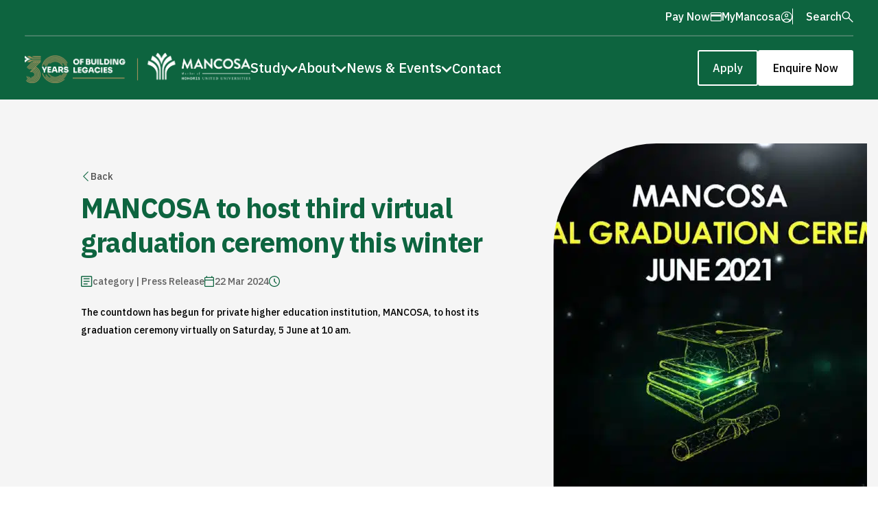

--- FILE ---
content_type: text/css
request_url: https://www.mancosa.co.za/wp-content/themes/mancosa-theme/assets/css/style.css?ver=251211-105604
body_size: 27285
content:
@charset "UTF-8";*,:after,:before{-webkit-box-sizing:border-box;box-sizing:border-box}body,h1,h2,h3,h4,h5,h6,ol,p,ul{font-weight:400;margin:0;padding:0}body{line-height:1}ol,ul{list-style:none}hr{margin:0 auto}img{display:block;max-width:100%}a{color:inherit;text-decoration:none}:focus,button{outline:none}.clearfix:after,.clearfix:before{content:" ";display:table}.clearfix:after{clear:both}*,a,a span,body,h1,h2,h3,h4,h5,h6,html,ol,ol li,p,ul,ul li{font-family:IBM Plex Sans,sans-serif}@font-face{font-display:block;font-family:icomoon;font-style:normal;font-weight:400;src:url(../fonts/icomoon.eot?ol1fm0);src:url(../fonts/icomoon.eot?ol1fm0#iefix) format("embedded-opentype"),url(../fonts/icomoon.ttf?ol1fm0) format("truetype"),url(../fonts/icomoon.woff?ol1fm0) format("woff"),url(../fonts/icomoon.svg?ol1fm0#icomoon) format("svg")}[class^=icon-]{speak:never;-webkit-font-smoothing:antialiased;-moz-osx-font-smoothing:grayscale;font-family:icomoon,sans-serif!important;font-style:normal;font-variant:normal;font-weight:400;line-height:1;text-transform:none}.icon-humburger:before{color:#fff;content:"\e91d"}.icon-twitter-x:before{color:#0d643f;content:"\e91c"}.icon-document:before{color:#0d643f;content:"\e91a"}.icon-fees:before{color:#0d643f;content:"\e91b"}.icon-back:before{color:#fff;content:"\e917"}.icon-share:before{color:#fff;content:"\e918"}.icon-pdf:before{color:#fff;content:"\e919"}.icon-book:before{color:#209b60;content:"\e914"}.icon-duration:before{color:#209b60;content:"\e915"}.icon-accreditation:before{color:#209b60;content:"\e916"}.icon-play:before{color:#fff;content:"\e913"}.icon-pin:before{color:#000;content:"\e904"}.icon-news:before{color:#003885;content:"\e900"}.icon-podcast:before{color:#0d643f;content:"\e901"}.icon-video:before{color:#a12d00;content:"\e902"}.icon-linkedin:before{color:#0d643f;content:"\e905"}.icon-close:before{content:"\e906"}.icon-new-window-boxed:before{color:#0d643f;content:"\e907"}.icon-expand:before{color:#0d643f;content:"\e908"}.icon-youtube:before{color:#0d643f;content:"\e909"}.icon-twitter:before{color:#0d643f;content:"\e90a"}.icon-facebook:before{color:#0d643f;content:"\e90b"}.icon-instagram:before{color:#0d643f;content:"\e90c"}.icon-new-window:before{content:"\e90d"}.icon-arrow:before{color:#0d643f;content:"\e90e"}.icon-arrow-circled:before{color:#0d643f;content:"\e90f"}.icon-search:before{color:#fff;content:"\e910"}.icon-account:before{color:#fff;content:"\e911"}.icon-credit-card:before{color:#fff;content:"\e912"}.icon-arrow-down{content:url("data:image/svg+xml;charset=utf-8,%3Csvg xmlns='http://www.w3.org/2000/svg' width='12' height='8' fill='none'%3E%3Cpath stroke='%23fff' stroke-linecap='round' stroke-width='2' d='M10.393 1.607 5.697 6.303 1 1.607'/%3E%3C/svg%3E");height:10px;margin-top:5px}.icon-filter{content:url("data:image/svg+xml;charset=utf-8,%3Csvg xmlns='http://www.w3.org/2000/svg' width='15' height='16' fill='none'%3E%3Cpath fill='%231E1E1E' d='M0 0h15v16H0z'/%3E%3Cg clip-path='url(%23a)'%3E%3Cpath fill='%23F5F5F5' d='M-38-202h1480v3237H-38z'/%3E%3Cpath fill='%230D643F' d='M6.651 15.5a.856.856 0 0 1-.63-.254.856.856 0 0 1-.254-.63v-5.79L.169 1.717c-.193-.257-.22-.524-.084-.8C.222.637.452.5.776.5h12.981c.324 0 .555.138.691.415.137.277.109.544-.083.8L8.767 8.827v5.788a.856.856 0 0 1-.254.631.856.856 0 0 1-.63.254H6.65Zm.616-7.2 4.95-6.3h-9.9l4.95 6.3Z'/%3E%3C/g%3E%3Cdefs%3E%3CclipPath id='a'%3E%3Cpath fill='%23fff' d='M-38-202h1480v3237H-38z'/%3E%3C/clipPath%3E%3C/defs%3E%3C/svg%3E")}.filter__checkbox input:before,.icon-circle{content:url("data:image/svg+xml;charset=utf-8,%3Csvg xmlns='http://www.w3.org/2000/svg' width='18' height='18' fill='none' viewBox='0 0 24 24'%3E%3Cpath stroke='%230d643f' stroke-linecap='round' stroke-linejoin='round' stroke-width='2.5' d='M21 12a9 9 0 1 1-18 0 9 9 0 0 1 18 0Z'/%3E%3C/svg%3E")}.filter__checkbox input:disabled,.icon-circle-disabled{content:url("data:image/svg+xml;charset=utf-8,%3Csvg xmlns='http://www.w3.org/2000/svg' width='18' height='18' fill='none' stroke='%23ccc' viewBox='0 0 24 24'%3E%3Cg stroke='%23CCC' stroke-linecap='round' stroke-linejoin='round' stroke-width='4.8'%3E%3Cpath fill='%23ccc' d='M21 12a9 9 0 1 1-18 0 9 9 0 0 1 18 0Z' opacity='.1'/%3E%3Cpath stroke='%23ccc' stroke-width='2' d='M21 12a9 9 0 1 1-18 0 9 9 0 0 1 18 0Z'/%3E%3C/g%3E%3Cpath fill='%23ccc' d='M21 12a9 9 0 1 1-18 0 9 9 0 0 1 18 0Z' opacity='.1'/%3E%3Cpath stroke-width='2' d='M21 12a9 9 0 1 1-18 0 9 9 0 0 1 18 0Z'/%3E%3C/svg%3E")}.filter__checkbox input:checked:before,.icon-circle-dot{content:url("data:image/svg+xml;charset=utf-8,%3Csvg xmlns='http://www.w3.org/2000/svg' width='18' height='18' fill='%230d643f' stroke='%230d643f' viewBox='-0.48 -0.48 16.96 16.96'%3E%3Cpath d='M8 4C5.8 4 4 5.8 4 8s1.8 4 4 4 4-1.8 4-4-1.8-4-4-4z'/%3E%3Cpath d='M8 1c3.9 0 7 3.1 7 7s-3.1 7-7 7-7-3.1-7-7 3.1-7 7-7zm0-1C3.6 0 0 3.6 0 8s3.6 8 8 8 8-3.6 8-8-3.6-8-8-8z'/%3E%3C/svg%3E")}.icon-calendar{content:url("data:image/svg+xml;charset=utf-8,%3Csvg xmlns='http://www.w3.org/2000/svg' width='15' height='16' fill='none'%3E%3Cpath fill='%230D643F' d='M1.501 16c-.42 0-.774-.146-1.065-.44A1.467 1.467 0 0 1 0 14.488V3.284c0-.423.145-.781.436-1.074.29-.293.646-.44 1.065-.44h1.15V.624c0-.178.061-.327.183-.445A.628.628 0 0 1 3.29 0a.626.626 0 0 1 .639.644V1.77h6.292V.607A.58.58 0 0 1 10.4.174.612.612 0 0 1 10.844 0a.61.61 0 0 1 .623.628V1.77h1.15c.419 0 .774.146 1.065.44.29.292.436.65.436 1.073v11.203c0 .423-.146.78-.436 1.074-.291.293-.646.439-1.066.439H1.501Zm0-1.255h11.115a.248.248 0 0 0 .256-.258V6.632H1.246v7.855a.248.248 0 0 0 .256.258Zm-.255-9.369h11.626V3.284a.248.248 0 0 0-.256-.258H1.501a.248.248 0 0 0-.255.258v2.092Z'/%3E%3C/svg%3E")}.icon-clock{content:url("data:image/svg+xml;charset=utf-8,%3Csvg xmlns='http://www.w3.org/2000/svg' width='16' height='16' fill='none'%3E%3Csvg xmlns='http://www.w3.org/2000/svg' width='16' height='16' viewBox='0 0 16 16'%3E%3Cpath fill='%230D643F' d='M10.502 11.39a.567.567 0 0 0 .421.174.617.617 0 0 0 .447-.197.602.602 0 0 0 .181-.442.604.604 0 0 0-.183-.444L8.632 7.744V4.4a.58.58 0 0 0-.182-.436A.624.624 0 0 0 8 3.79a.61.61 0 0 0-.45.182.611.611 0 0 0-.182.45v3.517a.758.758 0 0 0 .228.546l2.906 2.905ZM8.002 16a7.794 7.794 0 0 1-3.12-.63 8.08 8.08 0 0 1-2.541-1.71 8.078 8.078 0 0 1-1.71-2.54A7.786 7.786 0 0 1 0 8.002c0-1.106.21-2.146.63-3.12.42-.973.99-1.82 1.71-2.54A8.077 8.077 0 0 1 4.88.63 7.786 7.786 0 0 1 7.998 0c1.106 0 2.146.21 3.12.63.973.42 1.82.99 2.54 1.71s1.29 1.566 1.71 2.54c.42.972.631 2.012.631 3.119 0 1.106-.21 2.146-.63 3.12a8.08 8.08 0 0 1-1.71 2.54 8.078 8.078 0 0 1-2.54 1.71c-.972.42-2.012.631-3.119.631ZM8 14.737c1.867 0 3.456-.656 4.768-1.969 1.313-1.312 1.969-2.901 1.969-4.768s-.656-3.456-1.969-4.768C11.456 1.919 9.867 1.263 8 1.263s-3.456.656-4.768 1.969C1.919 4.544 1.263 6.133 1.263 8s.656 3.456 1.969 4.768C4.544 14.081 6.133 14.737 8 14.737Z'/%3E%3C/svg%3E%3C/svg%3E")}.icon-download-pdf{content:url("data:image/svg+xml;charset=utf-8,%3Csvg xmlns='http://www.w3.org/2000/svg' width='21' height='20' fill='none'%3E%3Csvg xmlns='http://www.w3.org/2000/svg' width='21' height='20' viewBox='0 0 21 20'%3E%3Csvg xmlns='http://www.w3.org/2000/svg' width='21' height='20' viewBox='0 0 21 20'%3E%3Cpath fill='%230D643F' d='M7.317 8.688h1.52c.27 0 .497-.087.678-.26a.855.855 0 0 0 .272-.645V6.335a.855.855 0 0 0-.272-.646.945.945 0 0 0-.678-.26H6.89a.52.52 0 0 0-.373.143.47.47 0 0 0-.15.356v4.66c0 .112.05.215.15.31.1.095.208.143.326.143a.464.464 0 0 0 .325-.143c.1-.095.15-.198.15-.31v-1.9Zm0-.905V6.335h1.52v1.448h-1.52Zm6.129 3.258c.27 0 .497-.087.678-.26a.855.855 0 0 0 .272-.645V6.335a.855.855 0 0 0-.272-.646.945.945 0 0 0-.678-.26h-1.853a.52.52 0 0 0-.373.143.47.47 0 0 0-.15.356v4.615c0 .142.05.26.15.355a.52.52 0 0 0 .373.143h1.853Zm-1.426-.905V6.335h1.426v3.8H12.02Zm4.846-1.448h1.236a.47.47 0 0 0 .337-.131.426.426 0 0 0 .138-.322.426.426 0 0 0-.138-.321.47.47 0 0 0-.337-.131h-1.236V6.335h1.236a.47.47 0 0 0 .337-.131.426.426 0 0 0 .138-.322.426.426 0 0 0-.138-.32.47.47 0 0 0-.337-.132h-1.663a.52.52 0 0 0-.373.142.47.47 0 0 0-.15.356v4.66c0 .112.05.215.15.31.1.095.208.143.325.143a.464.464 0 0 0 .326-.143c.1-.095.15-.198.15-.31v-1.9ZM5.701 16.47c-.568 0-1.043-.182-1.424-.544a1.796 1.796 0 0 1-.571-1.357V1.9c0-.541.19-.993.571-1.356C4.658.181 5.133 0 5.701 0h13.303c.57 0 1.044.181 1.425.544.38.363.571.815.571 1.356v12.67c0 .542-.19.994-.571 1.357-.381.362-.856.544-1.424.544H5.7Zm0-1.177h13.303a.76.76 0 0 0 .547-.204.687.687 0 0 0 .214-.52V1.9a.687.687 0 0 0-.214-.52.76.76 0 0 0-.546-.204H5.7a.76.76 0 0 0-.546.204.687.687 0 0 0-.214.52v12.67c0 .211.071.385.214.52a.76.76 0 0 0 .546.204ZM1.995 20c-.568 0-1.043-.181-1.424-.544A1.796 1.796 0 0 1 0 18.1V4.842c0-.168.059-.308.177-.42a.614.614 0 0 1 .44-.169c.176 0 .323.057.441.169a.556.556 0 0 1 .177.42V18.1c0 .21.072.384.214.52a.76.76 0 0 0 .546.203h13.921c.176 0 .323.057.441.17a.556.556 0 0 1 .177.419.556.556 0 0 1-.177.42.614.614 0 0 1-.44.168H1.994Z'/%3E%3C/svg%3E%3C/svg%3E%3C/svg%3E")}.icon-scroll{content:url("data:image/svg+xml;charset=utf-8,%3Csvg xmlns='http://www.w3.org/2000/svg' width='44' height='44' fill='none'%3E%3Ccircle cx='22' cy='22' r='21' stroke='%23209B60' stroke-width='2'/%3E%3Cpath fill='%23209B60' d='M14.238 21.635a.823.823 0 0 1 .577-.242.764.764 0 0 1 .577.226l5.787 5.692V14.808A.802.802 0 0 1 22 14a.802.802 0 0 1 .821.808V27.31l5.787-5.692a.764.764 0 0 1 .577-.226.823.823 0 0 1 .577.242.767.767 0 0 1 .238.568c0 .222-.08.412-.238.568l-7.07 6.953a.759.759 0 0 1-.315.214 1.141 1.141 0 0 1-.74 0 .898.898 0 0 1-.33-.213l-7.07-6.954a.767.767 0 0 1-.237-.568c0-.222.08-.412.238-.568Z'/%3E%3C/svg%3E")}.icon-download{content:url("data:image/svg+xml;charset=utf-8,%3Csvg xmlns='http://www.w3.org/2000/svg' width='15' height='16' fill='none'%3E%3Cpath fill='%23209B60' d='M1.808 15.173c-.505 0-.933-.175-1.283-.525A1.745 1.745 0 0 1 0 13.365v-2.692h1.5v2.692c0 .077.032.148.096.212a.294.294 0 0 0 .212.096h11.384a.294.294 0 0 0 .212-.096.294.294 0 0 0 .096-.212v-2.692H15v2.692c0 .505-.175.933-.525 1.283-.35.35-.778.525-1.283.525H1.808ZM7.5 11.288 3.23 7.02l1.055-1.084L6.75 8.4V0h1.5v8.4l2.465-2.465 1.054 1.084L7.5 11.29Z'/%3E%3C/svg%3E")}.icon-download-dark{content:url("data:image/svg+xml;charset=utf-8,%3Csvg xmlns='http://www.w3.org/2000/svg' width='16' height='16' fill='none'%3E%3Cpath fill='%230D643F' d='M2 16c-.55 0-1.02-.196-1.413-.588A1.926 1.926 0 0 1 0 14v-3h2v3h12v-3h2v3c0 .55-.196 1.02-.588 1.412A1.926 1.926 0 0 1 14 16H2Zm6-4L3 7l1.4-1.45L7 8.15V0h2v8.15l2.6-2.6L13 7l-5 5Z'/%3E%3C/svg%3E")}.icon-play-green{content:url("data:image/svg+xml;charset=utf-8,%3Csvg xmlns='http://www.w3.org/2000/svg' xml:space='preserve' id='Layer_1' x='0' y='0' style='enable-background:new 0 0 41 40' version='1.1' viewBox='0 0 41 40'%3E%3Cstyle%3E.st0{fill:%230d643f}%3C/style%3E%3Cpath d='M20.4-.1C9.3-.1.3 8.9.3 20s9 20.1 20.1 20.1c11.1 0 20.1-9 20.1-20.1S31.5-.1 20.4-.1zm0 37.2C11 37.1 3.3 29.4 3.3 20c0-9.4 7.7-17.1 17.1-17.1S37.5 10.6 37.5 20c0 9.4-7.7 17.1-17.1 17.1z' class='st0'/%3E%3Cpath d='M16.8 12.4c-.7-.4-1.5.1-1.5.8v13.5c0 .8.9 1.3 1.5.8l10.5-6.7c.6-.4.6-1.3 0-1.7l-10.5-6.7z' class='st0'/%3E%3C/svg%3E")}.icon-pause-green{content:url("data:image/svg+xml;charset=utf-8,%3Csvg xmlns='http://www.w3.org/2000/svg' xml:space='preserve' id='Layer_1' x='0' y='0' style='enable-background:new 0 0 41 40' version='1.1' viewBox='0 0 41 40'%3E%3Cstyle%3E.st0{fill:%230d643f}%3C/style%3E%3Cpath d='M20.4 40.1C9.3 40.1.3 31.1.3 20S9.3-.1 20.4-.1c11.1 0 20.1 9 20.1 20.1s-9 20.1-20.1 20.1zm0-37.2C11 2.9 3.3 10.6 3.3 20c0 9.4 7.7 17.1 17.1 17.1S37.5 29.4 37.5 20c0-9.4-7.7-17.1-17.1-17.1z' class='st0'/%3E%3Cpath d='M16.6 10.9c-1 0-1.8.8-1.8 1.8v14c0 1 .8 1.8 1.8 1.8s1.8-.8 1.8-1.8v-14c-.1-1-.9-1.8-1.8-1.8zM24.4 10.9c-1 0-1.8.8-1.8 1.8v14c0 1 .8 1.8 1.8 1.8s1.8-.8 1.8-1.8v-14c0-1-.8-1.8-1.8-1.8z' class='st0'/%3E%3C/svg%3E")}.text-black{color:#000!important}.bg-black{background-color:#000!important}.text-grey-1{color:#505050!important}.bg-grey-1{background-color:#505050!important}.text-grey-2{color:#ccc!important}.bg-grey-2{background-color:#ccc!important}.text-grey-3{color:#eee!important}.bg-grey-3{background-color:#eee!important}.text-grey-4{color:#f5f5f5!important}.bg-grey-4{background-color:#f5f5f5!important}.text-grey-5{color:#606060!important}.bg-grey-5{background-color:#606060!important}.text-grey-6{color:#d2d2d2!important}.bg-grey-6{background-color:#d2d2d2!important}.text-white{color:#fff!important}.bg-white{background-color:#fff!important}.text-green{color:#209b60!important}.bg-green{background-color:#209b60!important}.text-dark-green{color:#0d643f!important}.bg-dark-green{background-color:#0d643f!important}.text-light-green{color:#e6fef3!important}.bg-light-green{background-color:#e6fef3!important}.text-blue{color:#003885!important}.bg-blue{background-color:#003885!important}.text-light-blue{color:#cfe7f9!important}.bg-light-blue{background-color:#cfe7f9!important}.text-brown{color:#a12d00!important}.bg-brown{background-color:#a12d00!important}.text-light-brown{color:#faeae3!important}.bg-light-brown{background-color:#faeae3!important}.fs-12-400{font-weight:400!important}.fs-12-400,.fs-12-500{font-size:12px!important}.fs-12-500{font-weight:500!important}.fs-12-700{font-weight:700!important}.fs-12,.fs-12-700{font-size:12px!important}.fs-14-400{font-size:14px!important;font-weight:400!important}.fs-14-500,.news-item .sidebar-content .related_programmes a{font-size:14px!important;font-weight:500!important}.fs-14-700{font-weight:700!important}.fs-14,.fs-14-700{font-size:14px!important}.fs-16-400,.gform_wrapper .gform_heading .gform_description{font-size:16px!important;font-weight:400!important}.fs-16-500{font-weight:500!important}.fs-16-500,.fs-16-700{font-size:16px!important}.fs-16-700{font-weight:700!important}.fs-16{font-size:16px!important}.fs-18-400{font-weight:400!important}.fs-18-400,.fs-18-500{font-size:18px!important}.fs-18-500{font-weight:500!important}.fs-18-700{font-weight:700!important}.fs-18,.fs-18-700{font-size:18px!important}.fs-20-400{font-weight:400!important}.fs-20-400,.fs-20-500{font-size:20px!important}.fs-20-500{font-weight:500!important}.fs-20-700{font-weight:700!important}.fs-20,.fs-20-700{font-size:20px!important}.fs-25-400{font-weight:400!important}.fs-25-400,.fs-25-500{font-size:25px!important}.fs-25-500{font-weight:500!important}.fs-25-700{font-weight:700!important}.fs-25,.fs-25-700{font-size:25px!important}.fs-28-400{font-weight:400!important}.fs-28-400,.fs-28-500{font-size:28px!important}.fs-28-500{font-weight:500!important}.fs-28-700{font-weight:700!important}.fs-28,.fs-28-700{font-size:28px!important}.fs-30-400{font-weight:400!important}.fs-30-400,.fs-30-500{font-size:30px!important}.fs-30-500{font-weight:500!important}.fs-30-700{font-weight:700!important}.fs-30,.fs-30-700{font-size:30px!important}@-webkit-keyframes rotate-animation-180{0%{-webkit-transform:rotate(0deg);transform:rotate(0deg)}to{-webkit-transform:rotate(180deg);transform:rotate(180deg)}}@keyframes rotate-animation-180{0%{-webkit-transform:rotate(0deg);transform:rotate(0deg)}to{-webkit-transform:rotate(180deg);transform:rotate(180deg)}}@-webkit-keyframes slideLeft{0%{opacity:0;-webkit-transform:translateX(100%);transform:translateX(100%)}to{opacity:1;-webkit-transform:translateX(0);transform:translateX(0)}}@keyframes slideLeft{0%{opacity:0;-webkit-transform:translateX(100%);transform:translateX(100%)}to{opacity:1;-webkit-transform:translateX(0);transform:translateX(0)}}@-webkit-keyframes slideRight{0%{opacity:1;-webkit-transform:translateX(0);transform:translateX(0)}to{opacity:0;-webkit-transform:translateX(100%);transform:translateX(100%)}}@keyframes slideRight{0%{opacity:1;-webkit-transform:translateX(0);transform:translateX(0)}to{opacity:0;-webkit-transform:translateX(100%);transform:translateX(100%)}}.hover-effect{-webkit-transition:.3s ease-in-out;transition:.3s ease-in-out}.hover-effect:hover{-webkit-transform:scale(1.1);-ms-transform:scale(1.1);transform:scale(1.1)}.border-left-green,.border-left-white{position:relative}.border-left-green:before,.border-left-white:before{border-left:6px solid #209b60;bottom:100px;content:"";display:none;left:0;position:absolute;top:100px}@media (min-width:992px){.border-left-green:before,.border-left-white:before{display:block}}.border-left-white:before{border-left:6px solid #fff}.d-flex{-webkit-box-align:center;-ms-flex-align:center;align-items:center}.d-flex,.d-md-flex{display:-webkit-box;display:-ms-flexbox;display:flex}@media (min-width:992px){.d-md-flex{display:none}}.d-lg-flex{display:none}@media (min-width:992px){.d-lg-flex{display:-webkit-box;display:-ms-flexbox;display:flex}}.d-block,.d-md-block{display:block}@media (min-width:992px){.d-md-block{display:none}}.d-lg-block{display:none}@media (min-width:992px){.d-lg-block{display:block}.d-lg-none{display:none}}.justify-center{-webkit-box-pack:center;-ms-flex-pack:center;justify-content:center}.opacity-6{opacity:.6}.opacity-7{opacity:.7}.accordion-block,.accreditations,.courses-carousel,.error-404,.faq,.featured-courses,.filter,.latest-news,.program-carousel-grid,.section-padding-block,.testimonials,.text-form{padding-bottom:40px;padding-top:40px}@media (min-width:992px){.accordion-block,.accreditations,.courses-carousel,.error-404,.faq,.featured-courses,.filter,.latest-news,.program-carousel-grid,.section-padding-block,.testimonials,.text-form{padding-bottom:120px;padding-top:100px}}.show-more-link{margin-top:16px}.show-more-link:after{content:url("data:image/svg+xml;charset=utf-8,%3Csvg xmlns='http://www.w3.org/2000/svg' width='11' height='7' fill='none'%3E%3Cpath stroke='%230D643F' stroke-linecap='round' stroke-width='1.5' d='m9.63 1.188-4.327 4.55L.863 1.3'/%3E%3C/svg%3E");padding-left:8px}.custom-share-button{gap:16px;padding-top:0}@media (min-width:992px){.custom-share-button{padding-top:8px}}.custom-share-button .icon-share:before{-webkit-box-align:center;-ms-flex-align:center;-webkit-box-pack:center;-ms-flex-pack:center;align-items:center;color:#fff;display:-webkit-box;display:-ms-flexbox;display:flex;font-size:1.125rem;justify-content:center;width:22px}@media (min-width:992px){.custom-share-button .icon-share:before{color:#0d643f}}.no-scroll{overflow:hidden}.loader{-webkit-animation:spin 1s linear infinite;animation:spin 1s linear infinite;border:6px solid transparent;border-radius:50%;border-top-color:#0d643f;height:50px;width:50px}@-webkit-keyframes spin{0%{-webkit-transform:rotate(0deg)}to{-webkit-transform:rotate(1turn)}}@keyframes spin{0%{-webkit-transform:rotate(0deg);transform:rotate(0deg)}to{-webkit-transform:rotate(1turn);transform:rotate(1turn)}}.container,.container-fullwidth,.container-sidebar,footer .footer__container{margin-left:auto;margin-right:auto;max-width:1480px;padding:0 20px;width:100%}@media (min-width:992px){.container,.container-fullwidth,.container-sidebar,footer .footer__container{padding:0 118px}}.container-fullwidth{padding:0}.container-sidebar{display:block;gap:133px;grid-template-columns:62% auto}@media (min-width:992px){.container-sidebar{display:grid}}.loader-containter{margin:auto}picture{display:block;overflow:hidden}.splide__arrows button.splide__arrow{background:none}.splide__arrows button.splide__arrow svg{display:none}.splide__arrows button.splide__arrow--prev:before{-webkit-transform:rotate(180deg);-ms-transform:rotate(180deg);transform:rotate(180deg)}.splide__arrows button.splide__arrow--next:before,.splide__arrows button.splide__arrow--prev:before{color:#000;content:"\e90e";font-family:icomoon,sans-serif!important;font-size:24px}ul.splide__list{margin-bottom:2px!important;margin-top:2px!important}section.featured-courses h2,section.latest-news h2,section.program-carousel-grid h2,section.testimonials h2,section.text-form h2{font-size:2.375rem}@media (min-width:992px){section.featured-courses h2,section.latest-news h2,section.program-carousel-grid h2,section.testimonials h2,section.text-form h2{font-size:2.5rem}}h1,h2,h3,h4,h5,h6{font-weight:700;margin-top:0}a,p{font-weight:500;margin-top:0}a{font-size:1rem;line-height:1.625rem}h1{font-size:2.375rem;letter-spacing:rem -.76px;line-height:44px}@media (min-width:992px){h1{font-size:2.5rem;letter-spacing:-.05rem}}h2{font-size:2.1875rem;line-height:2.25rem}.filter__object-heading,.h3,h3{font-size:1.875rem;line-height:1.75rem}h4{font-size:1.5625rem;line-height:1.5rem}h5{font-size:1.25rem}h5,h6{line-height:1.25rem}h6{font-size:1.125rem}p{font-size:1rem;line-height:1.625rem}p .small{font-size:.875rem;line-height:1.75rem}p .x-small{font-size:.75rem;line-height:1.25rem}.capitilise{text-transform:capitalize}@-webkit-keyframes bounce-right-left{0%,to{-webkit-transform:translateX(0);transform:translateX(0)}50%{-webkit-transform:translateX(5px);transform:translateX(5px)}}@keyframes bounce-right-left{0%,to{-webkit-transform:translateX(0);transform:translateX(0)}50%{-webkit-transform:translateX(5px);transform:translateX(5px)}}.button{cursor:pointer;display:inline-block;font-size:1.125rem;font-weight:500;line-height:normal;outline:none;text-align:center;-webkit-transition:.3s ease-in-out;transition:.3s ease-in-out;width:auto}.button.disabled,.header .navbar-menu__cta-links .payment .button.enquire-button:disabled,.header.active .payment .button.enquire-button:disabled,.header.light-header .payment .button.enquire-button:disabled,.payment .button.button-primary:disabled,.payment .button.button-primary__reversed:disabled,.payment .header .navbar-menu__cta-links .button.enquire-button:disabled,.payment .header.active .button.enquire-button:disabled,.payment .header.light-header .button.enquire-button:disabled{cursor:default;opacity:.3;pointer-events:none}.button:focus{-webkit-box-shadow:0 0 0 4px #209b60;box-shadow:0 0 0 4px #209b60}.button-small{padding:11px 20px!important}.button-primary,.button-primary__reversed,.header .navbar-menu__cta-links .enquire-button,.header.active .enquire-button,.header.dark-header.active .enquire-button,.header.light-header .enquire-button,.header.light-header.active .enquire-button,.header.transparent-header.active .enquire-button{background-color:#0d643f;border:2px solid #0d643f;border-radius:3px;color:#fff;padding:14px 20px}.button-primary:hover,.button-primary__reversed:hover,.header .navbar-menu__cta-links .enquire-button:hover,.header.active .enquire-button:hover,.header.light-header .enquire-button:hover{background-color:#209b60;border:2px solid #209b60}.button-primary__reversed{background-color:#fff;border:2px solid #fff;color:#000}.button-primary__reversed:hover{color:#fff}.button-primary__reversed.icon-right{-webkit-box-align:center;-ms-flex-align:center;align-items:center;display:-webkit-box;display:-ms-flexbox;display:flex;width:-webkit-fit-content;width:-moz-fit-content;width:fit-content}.button-primary__reversed.icon-right i{font-size:28px;padding-left:20px;-webkit-transition:.3s ease-in-out;transition:.3s ease-in-out}.button-primary__reversed.icon-right i:before{color:#209b60}.button-primary__reversed.icon-right:hover i{-webkit-animation:bounce-right-left 1s ease-in-out infinite;animation:bounce-right-left 1s ease-in-out infinite}.button-primary__reversed.icon-right:hover i:before{color:#fff}.button-outlined,.button-outlined__reversed,.header .navbar-menu__cta-links .apply-button,.header.active .apply-button,.header.dark-header.active .apply-button,.header.light-header .apply-button,.header.light-header.active .apply-button,.header.transparent-header.active .apply-button{background-color:transparent;border:2px solid #0d643f;border-radius:3px;color:#0d643f;padding:14px 20px}.button-outlined:hover,.button-outlined__reversed:hover,.header .navbar-menu__cta-links .apply-button:hover,.header.active .apply-button:hover,.header.light-header .apply-button:hover{background-color:#209b60;border:2px solid #209b60;color:#fff}.button-outlined__reversed{border:2px solid #fff;color:#fff}.button-outlined__reversed:hover{background-color:#209b60;border:2px solid #209b60}.button-secondary{background-color:#000;border:2px solid #000;color:#fff;padding:23px 44px}.button-secondary:hover{background-color:#505050;border:2px solid #505050}.link{cursor:pointer;display:inline-block;font-weight:700;outline:none;-webkit-transition:.3s ease-in-out;transition:.3s ease-in-out;width:auto}.header .navbar-menu__cta-links .payment .link.enquire-button:disabled,.header.active .payment .link.enquire-button:disabled,.header.light-header .payment .link.enquire-button:disabled,.link.disabled,.payment .header .navbar-menu__cta-links .link.enquire-button:disabled,.payment .header.active .link.enquire-button:disabled,.payment .header.light-header .link.enquire-button:disabled,.payment .link.button-primary:disabled,.payment .link.button-primary__reversed:disabled{cursor:default;opacity:.3;pointer-events:none}.link:focus{-webkit-box-shadow:0 0 0 2px #209b60;box-shadow:0 0 0 2px #209b60;margin-left:2px;padding:4px 8px}.link-primary,.link-primary__reversed{color:#0d643f;font-size:1.125rem;text-decoration:underline;text-decoration-thickness:2px;text-underline-offset:2px}.link-primary:hover,.link-primary__reversed:hover{color:#209b60;text-decoration:none}.link-primary__reversed{color:#fff}.link-primary__reversed:hover{text-decoration:underline;text-decoration-thickness:2px;text-underline-offset:2px}.link-secondary{color:#000;font-size:.875rem}.link-secondary:hover{color:#209b60}.link-secondary__reversed{color:#fff}.link-secondary__reversed:hover{color:#209b60}.link-secondary__reversed.icon-right i:before{color:#209b60!important}.link.icon-right{-webkit-box-align:center;-ms-flex-align:center;align-items:center;display:-webkit-box;display:-ms-flexbox;display:flex;width:-webkit-fit-content;width:-moz-fit-content;width:fit-content}.link.icon-right i{font-size:14px;padding-left:16px;-webkit-transition:.3s ease-in-out;transition:.3s ease-in-out}.link.icon-right i:before{color:#0d643f}.link.icon-right:hover i{-webkit-animation:bounce-right-left 1s ease-in-out infinite;animation:bounce-right-left 1s ease-in-out infinite}.link.icon-right:hover i:before{color:#209b60}.grid{display:-webkit-box;display:-ms-flexbox;display:flex;-ms-flex-wrap:wrap;flex-wrap:wrap;gap:16px}@media (min-width:992px){.grid{-ms-flex-wrap:nowrap;flex-wrap:nowrap}.grid.wrap{-ms-flex-wrap:wrap;flex-wrap:wrap}}.col{-webkit-box-flex:0;-webkit-box-sizing:border-box;box-sizing:border-box;-ms-flex:0 0 100%;flex:0 0 100%;max-width:100%}@media (min-width:992px){.col--1-3{-webkit-box-flex:0;-ms-flex:0 0 calc(33.3333% - 8px);flex:0 0 calc(33.3333% - 8px);max-width:calc(33.3333% - 8px)}.col--1-3-grid,.news__archive_main #filtered-news-container .col--1-4{-webkit-box-flex:0;-ms-flex:0 0 calc(33.3333% - 10.66667px);flex:0 0 calc(33.3333% - 10.66667px);max-width:calc(33.3333% - 10.66667px)}.col--1-2,.text-form.bg-light-green .col--1-3,.text-form.bg-light-green .col--2-3{-webkit-box-flex:0;-ms-flex:0 0 calc(50% - 12px);flex:0 0 calc(50% - 12px);max-width:calc(50% - 12px)}.col--1-4{-webkit-box-flex:0;-ms-flex:0 0 calc(25% - 8px);flex:0 0 calc(25% - 8px);max-width:calc(25% - 8px)}.col--3-4{-webkit-box-flex:0;-ms-flex:0 0 calc(75% - 8px);flex:0 0 calc(75% - 8px);max-width:calc(75% - 8px)}.col--2-3{-webkit-box-flex:0;-ms-flex:0 0 calc(66.6667% - 8px);flex:0 0 calc(66.6667% - 8px);max-width:calc(66.6667% - 8px)}.col--2-5{-webkit-box-flex:0;-ms-flex:0 0 calc(40% - 8px);flex:0 0 calc(40% - 8px);max-width:calc(40% - 8px)}.col--3-5{-webkit-box-flex:0;-ms-flex:0 0 calc(60% - 8px);flex:0 0 calc(60% - 8px);max-width:calc(60% - 8px)}}ol.list,ul.list{list-style:initial;list-style-position:inside;padding-left:16px}ol.list li,ul.list li{line-height:1.5;margin-bottom:16px}#has-transparent-header .header.transparent-header{position:relative;z-index:999}#has-transparent-header .site-main{margin-top:-74px}@media (min-width:992px){#has-transparent-header .site-main{margin-top:-157px}}#has-transparent-header.logged-in .custom-megamenu .megamenu{top:0}@media (min-width:992px){#has-transparent-header.logged-in .custom-megamenu .megamenu{top:145px}}.header{background-color:transparent;color:#fff}.header .container,.header .container-fullwidth,.header .container-sidebar,.header footer .footer__container,footer .header .footer__container{padding:0}@media (min-width:992px){.header .container,.header .container-fullwidth,.header .container-sidebar,.header footer .footer__container,footer .header .footer__container{padding:0 36px}}.header.active,.header.dark-header.active,.header.light-header.active,.header.transparent-header.active{background-color:#fff;color:#000}.header.active i:before,.header.dark-header.active i:before,.header.light-header.active i:before,.header.transparent-header.active i:before{color:#0d643f}.header.active .top-bar__search:after,.header.dark-header.active .top-bar__search:after,.header.light-header.active .top-bar__search:after,.header.transparent-header.active .top-bar__search:after{border-left:1px solid #ccc}.header.active .navbar .menu-inner-list,.header.active .navbar .menu-inner-list li.menu-item.menu-dropdown,.header.dark-header.active .navbar .menu-inner-list,.header.dark-header.active .navbar .menu-inner-list li.menu-item.menu-dropdown,.header.light-header.active .navbar .menu-inner-list,.header.light-header.active .navbar .menu-inner-list li.menu-item.menu-dropdown,.header.transparent-header.active .navbar .menu-inner-list,.header.transparent-header.active .navbar .menu-inner-list li.menu-item.menu-dropdown{color:#000}.header.active .navbar .menu-inner-list .icon-arrow-down,.header.active .navbar .menu-inner-list li.menu-item.menu-dropdown .icon-arrow-down,.header.dark-header.active .navbar .menu-inner-list .icon-arrow-down,.header.dark-header.active .navbar .menu-inner-list li.menu-item.menu-dropdown .icon-arrow-down,.header.light-header.active .navbar .menu-inner-list .icon-arrow-down,.header.light-header.active .navbar .menu-inner-list li.menu-item.menu-dropdown .icon-arrow-down,.header.transparent-header.active .navbar .menu-inner-list .icon-arrow-down,.header.transparent-header.active .navbar .menu-inner-list li.menu-item.menu-dropdown .icon-arrow-down{content:url("data:image/svg+xml;charset=utf-8,%3Csvg xmlns='http://www.w3.org/2000/svg' width='12' height='8' fill='none'%3E%3Cpath stroke='%230D643F' stroke-linecap='round' stroke-width='2' d='M10.394 1.697 5.697 6.393 1.001 1.697'/%3E%3C/svg%3E")}.header.active .apply-button,.header.dark-header.active .apply-button,.header.light-header.active .apply-button,.header.transparent-header.active .apply-button{padding:11px 0}.header.active .apply-button a,.header.dark-header.active .apply-button a,.header.light-header.active .apply-button a,.header.transparent-header.active .apply-button a{padding:0 20px}.header.active .enquire-button,.header.dark-header.active .enquire-button,.header.light-header.active .enquire-button,.header.transparent-header.active .enquire-button{padding:11px 0}.header.active .enquire-button a,.header.dark-header.active .enquire-button a,.header.light-header.active .enquire-button a,.header.transparent-header.active .enquire-button a{padding:0 20px}.header.active .navbar-menu__branding,.header.dark-header.active .navbar-menu__branding,.header.light-header.active .navbar-menu__branding,.header.transparent-header.active .navbar-menu__branding{background-image:url(../../images/active-menu-logo.svg);background-repeat:no-repeat;background-size:contain}.header.active .navbar-menu__branding img,.header.dark-header.active .navbar-menu__branding img,.header.light-header.active .navbar-menu__branding img,.header.transparent-header.active .navbar-menu__branding img{visibility:hidden}.header-search{background-color:#fff;-webkit-box-shadow:0 1px 4px 0 rgba(0,0,0,.1);box-shadow:0 1px 4px 0 rgba(0,0,0,.1);padding:16px;position:absolute;right:0;top:0;width:100vw;z-index:1000}@media (min-width:992px){.header-search{padding:13px 24px;right:99px;width:auto}}.header-search-container{position:relative}.header-search form{gap:16px}.header-search__input{width:100%}@media (min-width:992px){.header-search__input{width:690px}}@media (min-width:1200px){.header-search__input{width:890px}}@media (min-width:1400px){.header-search__input{width:1060px}}.header-search__input input[type=text]{border:none;color:#505050;font-size:1.25rem;font-weight:700;height:auto;width:100%}@media (min-width:992px){.header-search__input input[type=text]{width:690px}}@media (min-width:1200px){.header-search__input input[type=text]{width:890px}}@media (min-width:1400px){.header-search__input input[type=text]{width:1060px}}.header-search button{background:none;border:0;cursor:pointer}.header-search button:disabled{cursor:not-allowed;opacity:.6}.header-search button i:before{font-size:1.375rem}@media (min-width:992px){.header-search button i:before{font-size:1.625rem}}.header-search button .icon-search:before{color:#0d643f}.header .top-bar{-webkit-box-pack:end;-ms-flex-pack:end;-webkit-box-align:center;-ms-flex-align:center;align-items:center;display:none;gap:30px;justify-content:flex-end;padding:11px 0 14px;position:relative}@media (min-width:992px){.header .top-bar{display:-webkit-box;display:-ms-flexbox;display:flex}}.header .top-bar a{font-size:1.0625rem;gap:12px}.header .top-bar a span{height:22px}.header .top-bar__search{margin-left:auto;margin-right:21px;padding-left:20px;position:relative}@media (min-width:992px){.header .top-bar__search{margin-left:0;margin-right:0}}.header .top-bar__search:after{border-left:1px solid #fff;content:"";display:none;height:23px;left:0;position:absolute;top:50%;-webkit-transform:translateY(-50%);-ms-transform:translateY(-50%);transform:translateY(-50%)}@media (min-width:992px){.header .top-bar__search:after{display:block}}.header .top-bar__search p{display:none}@media (min-width:992px){.header .top-bar__search p{display:block}}.header .top-bar__mobile{display:block}@media (min-width:992px){.header .top-bar__mobile{display:none}}.header .top-bar__mobile a{font-size:20px;font-weight:500;line-height:19px;margin-bottom:32px}.header hr{display:none;max-width:1480px;opacity:.3}@media (min-width:992px){.header hr{display:block}}.header .navbar{-webkit-box-pack:initial;-ms-flex-pack:initial;justify-content:normal;padding-bottom:20px;padding-top:20px}@media (min-width:992px){.header .navbar{-webkit-box-pack:justify;-ms-flex-pack:justify;justify-content:space-between}}.header .navbar-menu,.header .navbar-menu__left{-webkit-box-pack:justify;-ms-flex-pack:justify;gap:initial;justify-content:space-between;width:100%}.header .navbar-menu__left{padding-left:20px;padding-right:20px}@media (min-width:992px){.header .navbar-menu__left{gap:136px;padding-left:0;padding-right:0;width:auto}}.header .navbar-menu__branding img{height:32px;width:auto}@media (min-width:992px){.header .navbar-menu__branding img{height:44px}}.header .navbar-menu__cta{display:none}@media (min-width:992px){.header .navbar-menu__cta{display:block}}.header .navbar-menu__cta-links ul{-webkit-box-align:center;-ms-flex-align:center;-webkit-box-pack:justify;-ms-flex-pack:justify;align-items:center;display:-webkit-box;display:-ms-flexbox;display:flex;justify-content:space-between}@media (min-width:992px){.header .navbar-menu__cta-links ul{gap:11px}}.header .navbar-menu__cta-links .apply-button{min-width:48%;padding:11px 0}.header .navbar-menu__cta-links .apply-button a{padding:0 20px}@media (min-width:992px){.header .navbar-menu__cta-links .apply-button{border:2px solid #fff;color:#fff;min-width:auto}.header .navbar-menu__cta-links .apply-button:hover{background-color:#209b60;border:2px solid #209b60}}.header .navbar-menu__cta-links .enquire-button{min-width:48%;padding:11px 0}.header .navbar-menu__cta-links .enquire-button a{padding:0 20px}@media (min-width:992px){.header .navbar-menu__cta-links .enquire-button{background-color:#fff;border:2px solid #fff;color:#000;min-width:auto}.header .navbar-menu__cta-links .enquire-button:hover{color:#fff}}.header .navbar-menu__cta-items{background-color:#fff;padding:12px 20px}@media (min-width:992px){.header .navbar-menu__cta-items{background-color:transparent;padding:0}}.header .navbar .menu-header{padding-left:20px;padding-right:20px}@media (min-width:992px){.header .navbar .menu-header{padding-left:0;padding-right:0}}.accordion--transparent .header .navbar .menu-header .accordion__header.active:after,.header .navbar .menu-header .accordion--transparent .accordion__header.active:after,.header .navbar .menu-header .icon-close{font-size:1.375rem}.header .navbar .menu-inner{display:block;margin-top:64px;padding-left:20px;padding-right:20px}@media (min-width:992px){.header .navbar .menu-inner{-webkit-box-align:center;-ms-flex-align:center;align-items:center;display:-webkit-box;display:-ms-flexbox;display:flex;gap:32px;margin-top:0;padding-left:0;padding-right:0}}.header .navbar .menu-inner a,.header .navbar .menu-inner span{font-size:20px;font-weight:500;line-height:normal}.header .navbar .menu-inner-list{-webkit-box-align:center;-ms-flex-align:center;align-items:center;display:block;gap:8px}@media (min-width:992px){.header .navbar .menu-inner-list{display:-webkit-box;display:-ms-flexbox;display:flex;gap:32px}}.header .navbar .menu-inner-list li.menu-item.menu-dropdown{border-bottom:2px solid transparent;color:#fff;display:initial;text-decoration:none}@media (min-width:992px){.header .navbar .menu-inner-list li.menu-item.menu-dropdown{display:inline-block}.header .navbar .menu-inner-list li.menu-item.menu-dropdown.submenu-active{border-bottom-color:#0d643f}.header .navbar .menu-inner-list li.menu-item.menu-dropdown.submenu-active .icon-arrow-down{-webkit-animation:rotate-animation-180 .3s ease-in-out forwards;animation:rotate-animation-180 .3s ease-in-out forwards}.header .navbar .menu-inner-list li.menu-item.menu-dropdown.submenu-active .submenu{opacity:1;visibility:visible}}.header .navbar .menu-inner-list li.menu-item.menu-dropdown .submenu{-webkit-box-shadow:none;box-shadow:none;opacity:0;-webkit-transition:opacity .3s ease-in-out,visibility .3s ease-in-out;transition:opacity .3s ease-in-out,visibility .3s ease-in-out;visibility:hidden}@media (min-width:992px){.header .navbar .menu-inner-list li.menu-item.menu-dropdown .submenu{-webkit-box-shadow:0 8px 11px -10px rgba(0,0,0,.15);box-shadow:0 8px 11px -10px rgba(0,0,0,.15)}}@media (max-width:992px){.header .navbar .menu-inner-list li.menu-item.menu-dropdown:hover{border-bottom-color:#fff}.header .navbar .menu-inner-list li.menu-item.menu-dropdown:hover .icon-arrow-down{-webkit-animation:none;animation:none}.header .navbar .menu-inner-list li.menu-item.menu-dropdown:hover .submenu{opacity:1;-webkit-transition-delay:0s;transition-delay:0s;visibility:visible}.header .navbar .menu-inner-list li.menu-item.menu-dropdown:not(:hover) .submenu{opacity:0;visibility:hidden}}.header .navbar .menu-inner-list li.menu-item.menu-dropdown .megamenu{padding:0}.header .navbar .menu-inner-list li.menu-item.menu-dropdown .megamenu .container,.header .navbar .menu-inner-list li.menu-item.menu-dropdown .megamenu .container-fullwidth,.header .navbar .menu-inner-list li.menu-item.menu-dropdown .megamenu .container-sidebar,.header .navbar .menu-inner-list li.menu-item.menu-dropdown .megamenu footer .footer__container,footer .header .navbar .menu-inner-list li.menu-item.menu-dropdown .megamenu .footer__container{border-top-right-radius:4px;max-width:1480px;padding-left:0;padding-right:0}.header .navbar .menu-inner .menu-link{margin-bottom:32px}@media (min-width:992px){.header .navbar .menu-inner .menu-link{margin-bottom:0}}.header .navbar .menu-inner .navbar-menu__cta{bottom:0;display:block;left:0;position:absolute;width:100%}@media (min-width:992px){.header .navbar .menu-inner .navbar-menu__cta{display:none}}.header .navbar .submenu{background-color:#f5f5f5;color:#000}.header .navbar .submenu .container .col,.header .navbar .submenu .container-fullwidth .col,.header .navbar .submenu .container-sidebar .col,.header .navbar .submenu footer .footer__container .col,footer .header .navbar .submenu .footer__container .col{padding:100px 20px 32px}@media (min-width:992px){.header .navbar .submenu .container .col,.header .navbar .submenu .container-fullwidth .col,.header .navbar .submenu .container-sidebar .col,.header .navbar .submenu footer .footer__container .col,footer .header .navbar .submenu .footer__container .col{padding:58px 40px 40px}}.header .navbar .submenu .container .col--3-5,.header .navbar .submenu .container-fullwidth .col--3-5,.header .navbar .submenu .container-sidebar .col--3-5,.header .navbar .submenu footer .footer__container .col--3-5,footer .header .navbar .submenu .footer__container .col--3-5{background-color:#0d643f;color:#fff}@media (min-width:992px){.header .navbar .submenu .container .col--3-5,.header .navbar .submenu .container-fullwidth .col--3-5,.header .navbar .submenu .container-sidebar .col--3-5,.header .navbar .submenu footer .footer__container .col--3-5,footer .header .navbar .submenu .footer__container .col--3-5{background-color:#fff;color:initial}}.header .navbar .submenu .container .col--2-5,.header .navbar .submenu .container-fullwidth .col--2-5,.header .navbar .submenu .container-sidebar .col--2-5,.header .navbar .submenu footer .footer__container .col--2-5,footer .header .navbar .submenu .footer__container .col--2-5{-webkit-box-flex:1;-ms-flex-positive:1;background-color:#f5f5f5;flex-grow:1;margin-left:0;padding-left:20px;padding-right:20px;padding-top:24px}@media (min-width:992px){.header .navbar .submenu .container .col--2-5,.header .navbar .submenu .container-fullwidth .col--2-5,.header .navbar .submenu .container-sidebar .col--2-5,.header .navbar .submenu footer .footer__container .col--2-5,footer .header .navbar .submenu .footer__container .col--2-5{border-bottom-right-radius:4px;border-top-right-radius:4px;margin-left:16px;padding-left:40px;padding-right:64px;padding-top:64px}}.header .navbar .submenu .container.grid,.header .navbar .submenu .grid.container-fullwidth,.header .navbar .submenu .grid.container-sidebar,.header .navbar .submenu footer .grid.footer__container,footer .header .navbar .submenu .grid.footer__container{gap:0}@media (min-width:992px){.header .navbar .submenu .container.grid,.header .navbar .submenu .grid.container-fullwidth,.header .navbar .submenu .grid.container-sidebar,.header .navbar .submenu footer .grid.footer__container,footer .header .navbar .submenu .grid.footer__container{gap:initial}}.header .navbar .submenu-container{display:grid;gap:0;grid-template-columns:repeat(1fr);padding-right:0}@media (min-width:992px){.header .navbar .submenu-container{gap:64px;grid-template-columns:repeat(3,1fr);padding-right:64px}}.header .navbar .submenu-heading h2{font-size:1.875rem;font-weight:500;line-height:normal;margin-bottom:20px}.header .navbar .submenu-description{display:none;max-width:496px;padding-bottom:40px}@media (min-width:992px){.header .navbar .submenu-description{display:block}}.header .navbar .submenu-description p{color:#505050;font-size:1.125rem;font-weight:500;line-height:25px}.header .navbar .submenu-description p a{margin-top:16px}.header .navbar .submenu-inner h3{color:#fff;font-size:1.125rem;font-weight:500;line-height:normal;margin-bottom:8px}@media (min-width:992px){.header .navbar .submenu-inner h3{color:#0d643f}}.header .navbar .submenu-inner h4{color:#fff;font-size:1.25rem;font-weight:500;line-height:normal;margin-bottom:8px;margin-top:32px}@media (min-width:992px){.header .navbar .submenu-inner h4{color:#0d643f;margin-top:0}}.header .navbar .submenu-inner h4:after{background-color:#ccc;content:"";display:block;height:1px;margin-bottom:8px;margin-top:12px;width:100%}@media (min-width:992px){.header .navbar .submenu-inner h4:after{display:none}}.header .navbar .submenu-inner h4 a:hover{text-decoration:underline}.header .navbar .submenu-inner h5{font-size:1.25rem;font-weight:500;line-height:normal;margin-bottom:8px}.header .navbar .submenu-list li{padding-bottom:16px}.header .navbar .submenu-list a{font-size:1rem;font-weight:500;line-height:2}@media (min-width:992px){.header .navbar .submenu-list a{font-size:.875rem;line-height:1.5}}.header .navbar .submenu-list a:active,.header .navbar .submenu-list a:focus,.header .navbar .submenu-list a:hover{color:#209b60}.header .navbar .submenu .card.card-text-right{grid-template-columns:168px auto;padding:12px}.header .navbar .submenu .card.card-text-right .card__image-tag:before,.header .navbar .submenu .card.card-text-right .latest-news__category .card__heading-tag:before,.header .navbar .submenu .card.card-text-right .latest-news__news .card__heading-tag:before,.header .navbar .submenu .card.card-text-right .latest-news__podcast .card__heading-tag:before,.header .navbar .submenu .card.card-text-right .latest-news__video .card__heading-tag:before,.latest-news__category .header .navbar .submenu .card.card-text-right .card__heading-tag:before,.latest-news__news .header .navbar .submenu .card.card-text-right .card__heading-tag:before,.latest-news__podcast .header .navbar .submenu .card.card-text-right .card__heading-tag:before,.latest-news__video .header .navbar .submenu .card.card-text-right .card__heading-tag:before{content:"\e900";font-family:icomoon,sans-serif!important}.header .navbar .submenu .card.card-text-right h3{margin-bottom:8px}.header .navbar .submenu .card.card-text-right h3,.header .navbar .submenu .card.card-text-right p{-webkit-line-clamp:2;-webkit-box-orient:vertical;display:-webkit-box;overflow:hidden;text-overflow:ellipsis}.header .navbar .submenu .card.card-text-right p{margin-bottom:16px}.header .navbar .submenu .card.card-text-right .link.icon-right i{color:#0d643f}.header .navbar .submenu .card.card-text-right img{min-height:194px}.header .navbar .menuitem{background-color:#0d643f}@media (min-width:992px){.header .navbar .menuitem{background-color:transparent}}.header.dark-header{background-color:#0d643f;color:#fff}.header.light-header{background-color:#f5f5f5;color:#000}.header.light-header .top-bar i:before{color:#0d643f}.header.light-header .top-bar__search:after{border-color:#ccc}.header.light-header .navbar-left i:before{color:#000}@media (min-width:992px){.header.light-header .navbar-left i:before{color:initial}}.header.light-header .navbar .menu-inner-list{background-color:transparent;color:#fff}@media (min-width:992px){.header.light-header .navbar .menu-inner-list{background-color:#f5f5f5;color:#000}}.header.light-header .navbar .menu-inner-list .icon-arrow-down{content:url("data:image/svg+xml;charset=utf-8,%3Csvg xmlns='http://www.w3.org/2000/svg' width='12' height='8' fill='none'%3E%3Cpath stroke='%23fff' stroke-linecap='round' stroke-width='2' d='M10.393 1.607 5.697 6.303 1 1.607'/%3E%3C/svg%3E")}@media (min-width:992px){.header.light-header .navbar .menu-inner-list .icon-arrow-down{content:url("data:image/svg+xml;charset=utf-8,%3Csvg xmlns='http://www.w3.org/2000/svg' width='12' height='8' fill='none'%3E%3Cpath stroke='%230D643F' stroke-linecap='round' stroke-width='2' d='M10.393 1.607 5.697 6.303 1 1.607'/%3E%3C/svg%3E")}}.header.light-header .apply-button{min-width:48%;padding:11px 0}.header.light-header .apply-button a{padding:0 20px}@media (min-width:992px){.header.light-header .apply-button{background-color:transparent;border:2px solid #0d643f;border-radius:3px;color:#0d643f;min-width:auto}.header.light-header .apply-button:hover{background-color:#209b60;border:2px solid #209b60;color:#fff}}.header.light-header .enquire-button{min-width:48%;padding:11px 0}.header.light-header .enquire-button a{padding:0 20px}@media (min-width:992px){.header.light-header .enquire-button{background-color:#0d643f;border:2px solid #0d643f;border-radius:3px;color:#fff;min-width:auto}.header.light-header .enquire-button:hover{background-color:#209b60;border:2px solid #209b60}}.header.light-header .navbar .menu-inner-list li.menu-item.menu-dropdown{color:#fff}@media (min-width:992px){.header.light-header .navbar .menu-inner-list li.menu-item.menu-dropdown{color:#000}}.header.light-header .navbar .menu-inner-list li.menu-item.menu-dropdown:hover{border-bottom-color:#0d643f}.header.transparent-header,.header.transparent-header .navbar .menu-inner-list{background-color:transparent;color:#fff}footer{border-top:#d2d2d2;padding-bottom:0;padding-top:0}@media (min-width:992px){footer{padding-bottom:77px;padding-top:61px}}footer .footer__container{display:block}@media (min-width:992px){footer .footer__container{-webkit-box-pack:justify;-ms-flex-pack:justify;display:-webkit-box;display:-ms-flexbox;display:flex;justify-content:space-between;padding-left:143px;padding-right:225px}}footer .footer-menu h3{-webkit-box-align:center;-ms-flex-align:center;-webkit-box-pack:justify;-ms-flex-pack:justify;align-items:center;border-bottom:1px solid #d2d2d2;cursor:pointer;display:-webkit-box;display:-ms-flexbox;display:flex;justify-content:space-between;line-height:19px;padding-bottom:24px;padding-top:24px}footer .footer-menu h3:after{content:url("data:image/svg+xml;charset=utf-8,%3Csvg xmlns='http://www.w3.org/2000/svg' width='22' height='22' fill='none'%3E%3Cpath fill='%230D643F' d='M11 17.147a.938.938 0 0 0 .692-.279.94.94 0 0 0 .279-.691V11.97h4.206a.939.939 0 0 0 .691-.28.94.94 0 0 0 .279-.691.938.938 0 0 0-.279-.692.94.94 0 0 0-.691-.279H11.97V5.824a.939.939 0 0 0-.28-.692.94.94 0 0 0-.691-.279.938.938 0 0 0-.692.279.94.94 0 0 0-.279.692v4.205H5.824a.939.939 0 0 0-.692.28.94.94 0 0 0-.279.691c0 .275.093.506.279.692a.94.94 0 0 0 .692.279h4.205v4.206c0 .274.094.505.28.691a.94.94 0 0 0 .691.279ZM2.34 22a2.258 2.258 0 0 1-1.66-.68A2.258 2.258 0 0 1 0 19.66V2.34C0 1.685.226 1.131.68.68A2.258 2.258 0 0 1 2.34 0h17.32c.654 0 1.208.226 1.66.68.453.452.68 1.006.68 1.66v17.32c0 .654-.227 1.208-.68 1.66a2.258 2.258 0 0 1-1.66.68H2.34Z'/%3E%3C/svg%3E")}@media (min-width:992px){footer .footer-menu h3:after{background-color:#209b60;border-radius:2px;content:"";display:block;height:4px;margin-top:22px;width:27px}footer .footer-menu h3{border-bottom:0;cursor:default;display:block}}footer .footer-menu h3.active{border-bottom:0}footer .footer-menu h3.active:after{content:url("data:image/svg+xml;charset=utf-8,%3Csvg xmlns='http://www.w3.org/2000/svg' width='22' height='22' fill='none'%3E%3Cg stroke='%230D643F' stroke-linecap='round' stroke-width='2'%3E%3Cpath d='M5.303 5.303 15.91 15.91M5.303 15.91 15.91 5.303'/%3E%3C/g%3E%3C/svg%3E")}footer .footer-menu a{color:#606060;font-weight:400;line-height:34px;-webkit-transition:.3s ease-in-out;transition:.3s ease-in-out}footer .footer-menu a :active,footer .footer-menu a :focus,footer .footer-menu a:hover{color:#209b60}@media (min-width:992px){footer .footer-menu a{color:#505050}}footer .footer-menu ul{border-bottom:1px solid #d2d2d2;padding-bottom:24px}@media (min-width:992px){footer .footer-menu ul{border-bottom:0;padding-bottom:0}}footer .footer-menu ul:before{background-color:#209b60;border-radius:2px;content:"";display:block;height:4px;margin-bottom:22px;width:27px}@media (min-width:992px){footer .footer-menu ul:before{display:none}}.footer-copyright{-webkit-box-align:center;-ms-flex-align:center;-webkit-box-pack:center;-ms-flex-pack:center;align-items:center;display:-webkit-box;display:-ms-flexbox;display:flex;-ms-flex-wrap:wrap;flex-wrap:wrap;gap:22px;justify-content:center;margin:0 auto;max-width:1480px;padding:28px 62px 29px;text-align:center}@media (min-width:992px){.footer-copyright{-webkit-box-pack:start;-ms-flex-pack:start;justify-content:flex-start;padding:23px 30px 35px}}.footer-copyright .menu-copyright-menu-container ul{-webkit-box-align:center;-ms-flex-align:center;-webkit-box-pack:center;-ms-flex-pack:center;align-items:center;display:-webkit-box;display:-ms-flexbox;display:flex;-ms-flex-wrap:wrap;flex-wrap:wrap;gap:0;justify-content:center}@media (min-width:992px){.footer-copyright .menu-copyright-menu-container ul{gap:24px}}.footer-copyright .menu-copyright-menu-container ul li{padding-right:8px}.footer-copyright .menu-copyright-menu-container ul li a:active,.footer-copyright .menu-copyright-menu-container ul li a:focus,.footer-copyright .menu-copyright-menu-container ul li a:hover{color:#209b60}.footer-copyright__column,.footer-copyright__column ul li a{color:#000;font-size:.75rem;font-weight:400;line-height:23px}.footer-copyright__column ul li a:last-child,.footer-copyright__column:last-child{margin-left:0}@media (min-width:992px){.footer-copyright__column ul li a:last-child,.footer-copyright__column:last-child{margin-left:auto}}hr.footer-devider{background-color:#ccc;border:none;display:none;height:1px;margin:0 auto;max-width:1420px}@media (min-width:992px){hr.footer-devider{display:block}}.rte{margin:0 20px 32px;max-width:1000px}@media (min-width:992px){.rte{margin:0 auto 40px}}.rte.has-show-more{max-height:100%;overflow:hidden;position:relative;-webkit-transition:.3s ease-in-out;transition:.3s ease-in-out}@media (min-width:992px){.rte.has-show-more{max-height:450px}}.rte.has-show-more:after{position:relative}@media (min-width:992px){.rte.has-show-more:after{background:-webkit-gradient(linear,left top,left bottom,from(hsla(0,0%,100%,0)),to(#fff));background:linear-gradient(180deg,hsla(0,0%,100%,0),#fff);bottom:0;content:"";height:100px;left:0;position:absolute;right:0}}.rte.has-show-more.expanded:after{display:none}.rte.container,.rte.container-fullwidth,.rte.container-sidebar,footer .rte.footer__container{max-width:1000px}.rte ul{list-style-type:disc}.rte ol,.rte ul{padding-left:24px}.rte ol{list-style-type:decimal}.rte li{font-size:1rem;font-weight:500;line-height:2.25rem;margin-top:0}.rte td{line-height:1.625rem}.rte h1,.rte h2,.rte h3,.rte h4,.rte h5,.rte h6{margin-bottom:24px;margin-top:24px}.rte h1:first-child,.rte h2:first-child,.rte h3:first-child,.rte h4:first-child,.rte h5:first-child,.rte h6:first-child{margin-top:0}.rte p{margin-bottom:16px}.rte p:last-child{margin-bottom:0}.rte a{word-wrap:break-word;text-decoration:underline;text-underline-offset:2px;white-space:normal;word-break:break-all}.rte a:hover{text-decoration:none}.rte a span{text-underline-offset:2px}.rte picture img{border-radius:3px;max-height:440px;width:auto}.rte blockquote{word-wrap:break-word;border-left:5px solid #209b60;display:block;margin-bottom:24px;margin-top:24px;padding-left:32px;white-space:pre-wrap;white-space:-moz-pre-wrap;white-space:-pre-wrap;white-space:-o-pre-wrap}.rte blockquote p{font-size:1.25rem;font-weight:500;line-height:29px}@media (min-width:992px){.rte blockquote{margin-left:40px}}.rte .space{display:block;width:100%}.rte .space.spacer{height:16px}.rte .space.spacer-xs{height:4px}.rte .space.spacer-s{height:8px}.rte .space.spacer-m{height:24px}.rte .space.spacer-l,.rte .space.spacer-xl{height:32px}@media (min-width:992px){.rte .space.spacer-xl{height:40px}}.rte .space.spacer-xxl{height:32px}@media (min-width:992px){.rte .space.spacer-xxl{height:64px}}.rte .button:after,.rte .link:after{font-family:icomoon,sans-serif!important}.rte .button-primary__reversed.icon-right:after{color:#209b60;content:"\e90f";font-size:1.75rem;padding-left:20px}.rte .button-primary__reversed.icon-right:hover:after{-webkit-animation:bounce-right-left 1s ease-in-out infinite;animation:bounce-right-left 1s ease-in-out infinite;color:#fff}.rte .link-secondary.icon-right:after{color:#0d643f;content:"\e90e";font-size:.875rem;padding-left:16px}.rte .link-secondary.icon-right:hover:after{-webkit-animation:bounce-right-left 1s ease-in-out infinite;animation:bounce-right-left 1s ease-in-out infinite;color:#209b60}.rte .link-secondary__reversed.icon-right:after{color:#0d643f;content:"\e90e";font-size:.875rem;padding-left:16px}.rte .link-secondary__reversed.icon-right:hover:after{-webkit-animation:bounce-right-left 1s ease-in-out infinite;animation:bounce-right-left 1s ease-in-out infinite}.rte .table-container{-webkit-overflow-scrolling:touch;border-radius:3px;-webkit-box-shadow:0 2px 6px 2px rgba(0,0,0,.1);box-shadow:0 2px 6px 2px rgba(0,0,0,.1);max-width:100%;overflow-x:auto;padding-bottom:8px;width:100%}@media (min-width:992px){.rte .table-container{padding-bottom:0}}.rte .table-container table tbody tr:first-child{background-color:#0d643f!important;color:#fff!important}.rte .table-container table tbody tr:nth-child(odd){background-color:#f5f5f5}.rte .table-container table tbody tr:nth-child(2n){background-color:#fff}.rte .table-container::-webkit-scrollbar{border-bottom:1px solid #ccc;height:10px;width:31px}.rte .table-container::-webkit-scrollbar-track{background-color:transparent}.rte .table-container::-webkit-scrollbar-thumb{background-color:#209b60;border-radius:100px;height:10px}.rte .responsive-table li{color:#000;font-size:1rem;font-weight:400;line-height:27px}@media (max-width:768px){.rte .responsive-table tbody,.rte .responsive-table td,.rte .responsive-table tr{display:block}.rte .responsive-table tbody tr:first-child{left:-9999px;position:absolute;top:-9999px}.rte .responsive-table tr{border-bottom:2px solid #505050}.rte .responsive-table tr:last-child{border-bottom:0}.rte .responsive-table td{border:none;padding-left:42%;padding-right:16px;position:relative;text-align:left}.rte .responsive-table td:before{content:attr(data-label);font-weight:700;left:16px;position:absolute;white-space:nowrap}}.rte-block{border-radius:6px;margin:0 20px;max-width:1080px;padding:32px 20px}@media (min-width:992px){.rte-block{margin:0 auto;padding:40px 0}}.rte-block.border-left-green:before,.rte-block.border-left-white:before{border-radius:6px 0 0 6px;bottom:0;top:0}.rte-block .rte{margin:0 auto}.featured-courses .container-fullwidth{padding-left:20px}@media (min-width:992px){.featured-courses .container-fullwidth{padding-left:118px}}.featured-courses h2{margin-bottom:16px}@media (min-width:992px){.featured-courses h2{margin-bottom:24px}}.featured-courses .card__body p{-webkit-line-clamp:3;-webkit-box-orient:vertical;display:-webkit-box;overflow:hidden;text-overflow:ellipsis}.featured-courses .card__body-cta a{bottom:24px;position:absolute}.featured-courses__slider .splide__arrow{top:-46px}.featured-courses__slider .splide__arrow--prev{left:auto;right:200px}.featured-courses__slider .splide__arrow--next{right:120px}.accreditations__heading{-webkit-box-pack:justify;-ms-flex-pack:justify;justify-content:space-between;padding-bottom:24px}@media (min-width:992px){.accreditations__heading{padding-bottom:38px}}.accreditations__heading h2{line-height:52px}.accreditations__slider .splide__slide{-webkit-box-pack:center;-ms-flex-pack:center;justify-content:center;position:relative}.accreditations__slider .splide__slide:not(:first-child):before{background-color:#ccc;content:"";height:65px;left:0;position:absolute;top:50%;-webkit-transform:translateY(-50%);-ms-transform:translateY(-50%);transform:translateY(-50%);width:1px;z-index:10}.accreditations__slider .splide__slide img{height:auto;max-width:115px;width:100%}@media (min-width:992px){.accreditations__slider .splide__slide img{max-width:158px}}.accreditations__slider .splide__list{-webkit-box-align:center;-ms-flex-align:center;align-items:center}.accreditations__slider .splide__list,.latest-news__heading{-webkit-box-pack:justify;-ms-flex-pack:justify;justify-content:space-between}.latest-news__heading{margin-bottom:16px}@media (min-width:992px){.latest-news__heading{margin-bottom:24px}}.latest-news .card.card-no-bg{height:450px}@media (min-width:992px){.latest-news .card.card-no-bg{height:468px}}.latest-news .card.card-no-bg .card__image picture img{height:234px}.latest-news .card.card-no-bg .card__body p{-webkit-line-clamp:4;-webkit-box-orient:vertical;display:-webkit-box;overflow:hidden;text-overflow:ellipsis}.latest-news .card.card-no-bg .card__body-cta a{bottom:8px}.latest-news__cta-mobile{width:100%}.latest-news__cta-mobile a{-webkit-box-align:center;-ms-flex-align:center;-webkit-box-pack:center;-ms-flex-pack:center;align-items:center;display:-webkit-box!important;display:-ms-flexbox!important;display:flex!important;gap:4px;justify-content:center}.latest-news__category .card__heading-tag,.latest-news__category .card__image-tag,.latest-news__news .card__heading-tag,.latest-news__news .card__image-tag{background-color:#cfe7f9;color:#003885;gap:4px}.latest-news__category .card__heading-tag:before,.latest-news__category .card__image-tag:before,.latest-news__news .card__heading-tag:before,.latest-news__news .card__image-tag:before{content:"\e900";font-family:icomoon,sans-serif!important}.latest-news__category .card__body-meta,.latest-news__news .card__body-meta{color:#003885}.latest-news__podcast .card__heading-tag,.latest-news__podcast .card__image-tag{background-color:#e6fef3;color:#0d643f;gap:4px}.latest-news__podcast .card__heading-tag:before,.latest-news__podcast .card__image-tag:before{content:"\e901";font-family:icomoon,sans-serif!important}.latest-news__podcast .card__body-meta{color:#0d643f}.latest-news__video .card__heading-tag,.latest-news__video .card__image-tag{background-color:#faeae3;color:#a12d00;gap:4px}.latest-news__video .card__heading-tag:before,.latest-news__video .card__image-tag:before{content:"\e902";font-family:icomoon,sans-serif!important}.latest-news__video .card__body-meta{color:#a12d00}.latest-news__category .latest-news__news.col.col--1-2 .card__heading-tag,.latest-news__category .latest-news__news.col.col--1-2 .card__image-tag,.latest-news__category .latest-news__podcast .latest-news__news.col.col--1-2 .card__heading-tag,.latest-news__category .latest-news__podcast .latest-news__news.col.col--1-2 .card__image-tag,.latest-news__category .latest-news__podcast .latest-news__video .latest-news__news.col.col--1-2 .card__heading-tag,.latest-news__category .latest-news__podcast .latest-news__video .latest-news__news.col.col--1-2 .card__image-tag,.latest-news__category .latest-news__podcast .latest-news__video .text-form.bg-light-green .latest-news__news.col.col--1-3 .card__heading-tag,.latest-news__category .latest-news__podcast .latest-news__video .text-form.bg-light-green .latest-news__news.col.col--1-3 .card__image-tag,.latest-news__category .latest-news__podcast .latest-news__video .text-form.bg-light-green .latest-news__news.col.col--2-3 .card__heading-tag,.latest-news__category .latest-news__podcast .latest-news__video .text-form.bg-light-green .latest-news__news.col.col--2-3 .card__image-tag,.latest-news__category .latest-news__podcast .latest-news__video.col.col--1-2 .card__heading-tag,.latest-news__category .latest-news__podcast .latest-news__video.col.col--1-2 .card__image-tag,.latest-news__category .latest-news__podcast .text-form.bg-light-green .latest-news__news.col.col--1-3 .card__heading-tag,.latest-news__category .latest-news__podcast .text-form.bg-light-green .latest-news__news.col.col--1-3 .card__image-tag,.latest-news__category .latest-news__podcast .text-form.bg-light-green .latest-news__news.col.col--2-3 .card__heading-tag,.latest-news__category .latest-news__podcast .text-form.bg-light-green .latest-news__news.col.col--2-3 .card__image-tag,.latest-news__category .latest-news__podcast .text-form.bg-light-green .latest-news__video.col.col--1-3 .card__heading-tag,.latest-news__category .latest-news__podcast .text-form.bg-light-green .latest-news__video.col.col--1-3 .card__image-tag,.latest-news__category .latest-news__podcast .text-form.bg-light-green .latest-news__video.col.col--2-3 .card__heading-tag,.latest-news__category .latest-news__podcast .text-form.bg-light-green .latest-news__video.col.col--2-3 .card__image-tag,.latest-news__category .latest-news__podcast.col.col--1-2 .card__heading-tag,.latest-news__category .latest-news__podcast.col.col--1-2 .card__image-tag,.latest-news__category .latest-news__podcast.col.col--1-2 .latest-news__video .card__heading-tag,.latest-news__category .latest-news__podcast.col.col--1-2 .latest-news__video .card__image-tag,.latest-news__category .latest-news__video .latest-news__news.col.col--1-2 .card__heading-tag,.latest-news__category .latest-news__video .latest-news__news.col.col--1-2 .card__image-tag,.latest-news__category .latest-news__video .latest-news__podcast.col.col--1-2 .card__heading-tag,.latest-news__category .latest-news__video .latest-news__podcast.col.col--1-2 .card__image-tag,.latest-news__category .latest-news__video .text-form.bg-light-green .latest-news__news.col.col--1-3 .card__heading-tag,.latest-news__category .latest-news__video .text-form.bg-light-green .latest-news__news.col.col--1-3 .card__image-tag,.latest-news__category .latest-news__video .text-form.bg-light-green .latest-news__news.col.col--2-3 .card__heading-tag,.latest-news__category .latest-news__video .text-form.bg-light-green .latest-news__news.col.col--2-3 .card__image-tag,.latest-news__category .latest-news__video .text-form.bg-light-green .latest-news__podcast.col.col--1-3 .card__heading-tag,.latest-news__category .latest-news__video .text-form.bg-light-green .latest-news__podcast.col.col--1-3 .card__image-tag,.latest-news__category .latest-news__video .text-form.bg-light-green .latest-news__podcast.col.col--2-3 .card__heading-tag,.latest-news__category .latest-news__video .text-form.bg-light-green .latest-news__podcast.col.col--2-3 .card__image-tag,.latest-news__category .latest-news__video.col.col--1-2 .card__heading-tag,.latest-news__category .latest-news__video.col.col--1-2 .card__image-tag,.latest-news__category .text-form.bg-light-green .latest-news__news.col.col--1-3 .card__heading-tag,.latest-news__category .text-form.bg-light-green .latest-news__news.col.col--1-3 .card__image-tag,.latest-news__category .text-form.bg-light-green .latest-news__news.col.col--2-3 .card__heading-tag,.latest-news__category .text-form.bg-light-green .latest-news__news.col.col--2-3 .card__image-tag,.latest-news__category .text-form.bg-light-green .latest-news__podcast.col.col--1-3 .card__heading-tag,.latest-news__category .text-form.bg-light-green .latest-news__podcast.col.col--1-3 .card__image-tag,.latest-news__category .text-form.bg-light-green .latest-news__podcast.col.col--1-3 .latest-news__video .card__heading-tag,.latest-news__category .text-form.bg-light-green .latest-news__podcast.col.col--1-3 .latest-news__video .card__image-tag,.latest-news__category .text-form.bg-light-green .latest-news__podcast.col.col--2-3 .card__heading-tag,.latest-news__category .text-form.bg-light-green .latest-news__podcast.col.col--2-3 .card__image-tag,.latest-news__category .text-form.bg-light-green .latest-news__podcast.col.col--2-3 .latest-news__video .card__heading-tag,.latest-news__category .text-form.bg-light-green .latest-news__podcast.col.col--2-3 .latest-news__video .card__image-tag,.latest-news__category .text-form.bg-light-green .latest-news__video.col.col--1-3 .card__heading-tag,.latest-news__category .text-form.bg-light-green .latest-news__video.col.col--1-3 .card__image-tag,.latest-news__category .text-form.bg-light-green .latest-news__video.col.col--2-3 .card__heading-tag,.latest-news__category .text-form.bg-light-green .latest-news__video.col.col--2-3 .card__image-tag,.latest-news__category.col.col--1-2 .card__heading-tag,.latest-news__category.col.col--1-2 .card__image-tag,.latest-news__category.col.col--1-2 .latest-news__news .card__heading-tag,.latest-news__category.col.col--1-2 .latest-news__news .card__image-tag,.latest-news__category.col.col--1-2 .latest-news__news .latest-news__podcast .card__heading-tag,.latest-news__category.col.col--1-2 .latest-news__news .latest-news__podcast .card__image-tag,.latest-news__category.col.col--1-2 .latest-news__news .latest-news__podcast .latest-news__video .card__heading-tag,.latest-news__category.col.col--1-2 .latest-news__news .latest-news__podcast .latest-news__video .card__image-tag,.latest-news__category.col.col--1-2 .latest-news__news .latest-news__video .card__heading-tag,.latest-news__category.col.col--1-2 .latest-news__news .latest-news__video .card__image-tag,.latest-news__category.col.col--1-2 .latest-news__podcast .card__heading-tag,.latest-news__category.col.col--1-2 .latest-news__podcast .card__image-tag,.latest-news__category.col.col--1-2 .latest-news__podcast .latest-news__news .card__heading-tag,.latest-news__category.col.col--1-2 .latest-news__podcast .latest-news__news .card__image-tag,.latest-news__category.col.col--1-2 .latest-news__podcast .latest-news__news .latest-news__video .card__heading-tag,.latest-news__category.col.col--1-2 .latest-news__podcast .latest-news__news .latest-news__video .card__image-tag,.latest-news__category.col.col--1-2 .latest-news__podcast .latest-news__video .card__heading-tag,.latest-news__category.col.col--1-2 .latest-news__podcast .latest-news__video .card__image-tag,.latest-news__category.col.col--1-2 .latest-news__video .card__heading-tag,.latest-news__category.col.col--1-2 .latest-news__video .card__image-tag,.latest-news__category.col.col--1-2 .latest-news__video .latest-news__news .card__heading-tag,.latest-news__category.col.col--1-2 .latest-news__video .latest-news__news .card__image-tag,.latest-news__category.col.col--1-2 .latest-news__video .latest-news__news .latest-news__podcast .card__heading-tag,.latest-news__category.col.col--1-2 .latest-news__video .latest-news__news .latest-news__podcast .card__image-tag,.latest-news__category.col.col--1-2 .latest-news__video .latest-news__podcast .card__heading-tag,.latest-news__category.col.col--1-2 .latest-news__video .latest-news__podcast .card__image-tag,.latest-news__category.col.col--1-2 .latest-news__video .latest-news__podcast .latest-news__news .card__heading-tag,.latest-news__category.col.col--1-2 .latest-news__video .latest-news__podcast .latest-news__news .card__image-tag,.latest-news__news .latest-news__category.col.col--1-2 .card__heading-tag,.latest-news__news .latest-news__category.col.col--1-2 .card__image-tag,.latest-news__news .latest-news__podcast .latest-news__category.col.col--1-2 .card__heading-tag,.latest-news__news .latest-news__podcast .latest-news__category.col.col--1-2 .card__image-tag,.latest-news__news .latest-news__podcast .latest-news__video .latest-news__category.col.col--1-2 .card__heading-tag,.latest-news__news .latest-news__podcast .latest-news__video .latest-news__category.col.col--1-2 .card__image-tag,.latest-news__news .latest-news__podcast .latest-news__video .text-form.bg-light-green .latest-news__category.col.col--1-3 .card__heading-tag,.latest-news__news .latest-news__podcast .latest-news__video .text-form.bg-light-green .latest-news__category.col.col--1-3 .card__image-tag,.latest-news__news .latest-news__podcast .latest-news__video .text-form.bg-light-green .latest-news__category.col.col--2-3 .card__heading-tag,.latest-news__news .latest-news__podcast .latest-news__video .text-form.bg-light-green .latest-news__category.col.col--2-3 .card__image-tag,.latest-news__news .latest-news__podcast .latest-news__video.col.col--1-2 .card__heading-tag,.latest-news__news .latest-news__podcast .latest-news__video.col.col--1-2 .card__image-tag,.latest-news__news .latest-news__podcast .text-form.bg-light-green .latest-news__category.col.col--1-3 .card__heading-tag,.latest-news__news .latest-news__podcast .text-form.bg-light-green .latest-news__category.col.col--1-3 .card__image-tag,.latest-news__news .latest-news__podcast .text-form.bg-light-green .latest-news__category.col.col--2-3 .card__heading-tag,.latest-news__news .latest-news__podcast .text-form.bg-light-green .latest-news__category.col.col--2-3 .card__image-tag,.latest-news__news .latest-news__podcast .text-form.bg-light-green .latest-news__video.col.col--1-3 .card__heading-tag,.latest-news__news .latest-news__podcast .text-form.bg-light-green .latest-news__video.col.col--1-3 .card__image-tag,.latest-news__news .latest-news__podcast .text-form.bg-light-green .latest-news__video.col.col--2-3 .card__heading-tag,.latest-news__news .latest-news__podcast .text-form.bg-light-green .latest-news__video.col.col--2-3 .card__image-tag,.latest-news__news .latest-news__podcast.col.col--1-2 .card__heading-tag,.latest-news__news .latest-news__podcast.col.col--1-2 .card__image-tag,.latest-news__news .latest-news__podcast.col.col--1-2 .latest-news__video .card__heading-tag,.latest-news__news .latest-news__podcast.col.col--1-2 .latest-news__video .card__image-tag,.latest-news__news .latest-news__video .latest-news__category.col.col--1-2 .card__heading-tag,.latest-news__news .latest-news__video .latest-news__category.col.col--1-2 .card__image-tag,.latest-news__news .latest-news__video .latest-news__podcast.col.col--1-2 .card__heading-tag,.latest-news__news .latest-news__video .latest-news__podcast.col.col--1-2 .card__image-tag,.latest-news__news .latest-news__video .text-form.bg-light-green .latest-news__category.col.col--1-3 .card__heading-tag,.latest-news__news .latest-news__video .text-form.bg-light-green .latest-news__category.col.col--1-3 .card__image-tag,.latest-news__news .latest-news__video .text-form.bg-light-green .latest-news__category.col.col--2-3 .card__heading-tag,.latest-news__news .latest-news__video .text-form.bg-light-green .latest-news__category.col.col--2-3 .card__image-tag,.latest-news__news .latest-news__video .text-form.bg-light-green .latest-news__podcast.col.col--1-3 .card__heading-tag,.latest-news__news .latest-news__video .text-form.bg-light-green .latest-news__podcast.col.col--1-3 .card__image-tag,.latest-news__news .latest-news__video .text-form.bg-light-green .latest-news__podcast.col.col--2-3 .card__heading-tag,.latest-news__news .latest-news__video .text-form.bg-light-green .latest-news__podcast.col.col--2-3 .card__image-tag,.latest-news__news .latest-news__video.col.col--1-2 .card__heading-tag,.latest-news__news .latest-news__video.col.col--1-2 .card__image-tag,.latest-news__news .text-form.bg-light-green .latest-news__category.col.col--1-3 .card__heading-tag,.latest-news__news .text-form.bg-light-green .latest-news__category.col.col--1-3 .card__image-tag,.latest-news__news .text-form.bg-light-green .latest-news__category.col.col--2-3 .card__heading-tag,.latest-news__news .text-form.bg-light-green .latest-news__category.col.col--2-3 .card__image-tag,.latest-news__news .text-form.bg-light-green .latest-news__podcast.col.col--1-3 .card__heading-tag,.latest-news__news .text-form.bg-light-green .latest-news__podcast.col.col--1-3 .card__image-tag,.latest-news__news .text-form.bg-light-green .latest-news__podcast.col.col--1-3 .latest-news__video .card__heading-tag,.latest-news__news .text-form.bg-light-green .latest-news__podcast.col.col--1-3 .latest-news__video .card__image-tag,.latest-news__news .text-form.bg-light-green .latest-news__podcast.col.col--2-3 .card__heading-tag,.latest-news__news .text-form.bg-light-green .latest-news__podcast.col.col--2-3 .card__image-tag,.latest-news__news .text-form.bg-light-green .latest-news__podcast.col.col--2-3 .latest-news__video .card__heading-tag,.latest-news__news .text-form.bg-light-green .latest-news__podcast.col.col--2-3 .latest-news__video .card__image-tag,.latest-news__news .text-form.bg-light-green .latest-news__video.col.col--1-3 .card__heading-tag,.latest-news__news .text-form.bg-light-green .latest-news__video.col.col--1-3 .card__image-tag,.latest-news__news .text-form.bg-light-green .latest-news__video.col.col--2-3 .card__heading-tag,.latest-news__news .text-form.bg-light-green .latest-news__video.col.col--2-3 .card__image-tag,.latest-news__news.col.col--1-2 .card__heading-tag,.latest-news__news.col.col--1-2 .card__image-tag,.latest-news__news.col.col--1-2 .latest-news__category .card__heading-tag,.latest-news__news.col.col--1-2 .latest-news__category .card__image-tag,.latest-news__news.col.col--1-2 .latest-news__category .latest-news__podcast .card__heading-tag,.latest-news__news.col.col--1-2 .latest-news__category .latest-news__podcast .card__image-tag,.latest-news__news.col.col--1-2 .latest-news__category .latest-news__podcast .latest-news__video .card__heading-tag,.latest-news__news.col.col--1-2 .latest-news__category .latest-news__podcast .latest-news__video .card__image-tag,.latest-news__news.col.col--1-2 .latest-news__category .latest-news__video .card__heading-tag,.latest-news__news.col.col--1-2 .latest-news__category .latest-news__video .card__image-tag,.latest-news__news.col.col--1-2 .latest-news__podcast .card__heading-tag,.latest-news__news.col.col--1-2 .latest-news__podcast .card__image-tag,.latest-news__news.col.col--1-2 .latest-news__podcast .latest-news__category .card__heading-tag,.latest-news__news.col.col--1-2 .latest-news__podcast .latest-news__category .card__image-tag,.latest-news__news.col.col--1-2 .latest-news__podcast .latest-news__category .latest-news__video .card__heading-tag,.latest-news__news.col.col--1-2 .latest-news__podcast .latest-news__category .latest-news__video .card__image-tag,.latest-news__news.col.col--1-2 .latest-news__podcast .latest-news__video .card__heading-tag,.latest-news__news.col.col--1-2 .latest-news__podcast .latest-news__video .card__image-tag,.latest-news__news.col.col--1-2 .latest-news__video .card__heading-tag,.latest-news__news.col.col--1-2 .latest-news__video .card__image-tag,.latest-news__news.col.col--1-2 .latest-news__video .latest-news__category .card__heading-tag,.latest-news__news.col.col--1-2 .latest-news__video .latest-news__category .card__image-tag,.latest-news__news.col.col--1-2 .latest-news__video .latest-news__category .latest-news__podcast .card__heading-tag,.latest-news__news.col.col--1-2 .latest-news__video .latest-news__category .latest-news__podcast .card__image-tag,.latest-news__news.col.col--1-2 .latest-news__video .latest-news__podcast .card__heading-tag,.latest-news__news.col.col--1-2 .latest-news__video .latest-news__podcast .card__image-tag,.latest-news__news.col.col--1-2 .latest-news__video .latest-news__podcast .latest-news__category .card__heading-tag,.latest-news__news.col.col--1-2 .latest-news__video .latest-news__podcast .latest-news__category .card__image-tag,.latest-news__podcast .latest-news__category .latest-news__news.col.col--1-2 .card__heading-tag,.latest-news__podcast .latest-news__category .latest-news__news.col.col--1-2 .card__image-tag,.latest-news__podcast .latest-news__category .latest-news__video .latest-news__news.col.col--1-2 .card__heading-tag,.latest-news__podcast .latest-news__category .latest-news__video .latest-news__news.col.col--1-2 .card__image-tag,.latest-news__podcast .latest-news__category .latest-news__video .text-form.bg-light-green .latest-news__news.col.col--1-3 .card__heading-tag,.latest-news__podcast .latest-news__category .latest-news__video .text-form.bg-light-green .latest-news__news.col.col--1-3 .card__image-tag,.latest-news__podcast .latest-news__category .latest-news__video .text-form.bg-light-green .latest-news__news.col.col--2-3 .card__heading-tag,.latest-news__podcast .latest-news__category .latest-news__video .text-form.bg-light-green .latest-news__news.col.col--2-3 .card__image-tag,.latest-news__podcast .latest-news__category .latest-news__video.col.col--1-2 .card__heading-tag,.latest-news__podcast .latest-news__category .latest-news__video.col.col--1-2 .card__image-tag,.latest-news__podcast .latest-news__category .text-form.bg-light-green .latest-news__news.col.col--1-3 .card__heading-tag,.latest-news__podcast .latest-news__category .text-form.bg-light-green .latest-news__news.col.col--1-3 .card__image-tag,.latest-news__podcast .latest-news__category .text-form.bg-light-green .latest-news__news.col.col--2-3 .card__heading-tag,.latest-news__podcast .latest-news__category .text-form.bg-light-green .latest-news__news.col.col--2-3 .card__image-tag,.latest-news__podcast .latest-news__category .text-form.bg-light-green .latest-news__video.col.col--1-3 .card__heading-tag,.latest-news__podcast .latest-news__category .text-form.bg-light-green .latest-news__video.col.col--1-3 .card__image-tag,.latest-news__podcast .latest-news__category .text-form.bg-light-green .latest-news__video.col.col--2-3 .card__heading-tag,.latest-news__podcast .latest-news__category .text-form.bg-light-green .latest-news__video.col.col--2-3 .card__image-tag,.latest-news__podcast .latest-news__category.col.col--1-2 .card__heading-tag,.latest-news__podcast .latest-news__category.col.col--1-2 .card__image-tag,.latest-news__podcast .latest-news__category.col.col--1-2 .latest-news__video .card__heading-tag,.latest-news__podcast .latest-news__category.col.col--1-2 .latest-news__video .card__image-tag,.latest-news__podcast .latest-news__news .latest-news__category.col.col--1-2 .card__heading-tag,.latest-news__podcast .latest-news__news .latest-news__category.col.col--1-2 .card__image-tag,.latest-news__podcast .latest-news__news .latest-news__video .latest-news__category.col.col--1-2 .card__heading-tag,.latest-news__podcast .latest-news__news .latest-news__video .latest-news__category.col.col--1-2 .card__image-tag,.latest-news__podcast .latest-news__news .latest-news__video .text-form.bg-light-green .latest-news__category.col.col--1-3 .card__heading-tag,.latest-news__podcast .latest-news__news .latest-news__video .text-form.bg-light-green .latest-news__category.col.col--1-3 .card__image-tag,.latest-news__podcast .latest-news__news .latest-news__video .text-form.bg-light-green .latest-news__category.col.col--2-3 .card__heading-tag,.latest-news__podcast .latest-news__news .latest-news__video .text-form.bg-light-green .latest-news__category.col.col--2-3 .card__image-tag,.latest-news__podcast .latest-news__news .latest-news__video.col.col--1-2 .card__heading-tag,.latest-news__podcast .latest-news__news .latest-news__video.col.col--1-2 .card__image-tag,.latest-news__podcast .latest-news__news .text-form.bg-light-green .latest-news__category.col.col--1-3 .card__heading-tag,.latest-news__podcast .latest-news__news .text-form.bg-light-green .latest-news__category.col.col--1-3 .card__image-tag,.latest-news__podcast .latest-news__news .text-form.bg-light-green .latest-news__category.col.col--2-3 .card__heading-tag,.latest-news__podcast .latest-news__news .text-form.bg-light-green .latest-news__category.col.col--2-3 .card__image-tag,.latest-news__podcast .latest-news__news .text-form.bg-light-green .latest-news__video.col.col--1-3 .card__heading-tag,.latest-news__podcast .latest-news__news .text-form.bg-light-green .latest-news__video.col.col--1-3 .card__image-tag,.latest-news__podcast .latest-news__news .text-form.bg-light-green .latest-news__video.col.col--2-3 .card__heading-tag,.latest-news__podcast .latest-news__news .text-form.bg-light-green .latest-news__video.col.col--2-3 .card__image-tag,.latest-news__podcast .latest-news__news.col.col--1-2 .card__heading-tag,.latest-news__podcast .latest-news__news.col.col--1-2 .card__image-tag,.latest-news__podcast .latest-news__news.col.col--1-2 .latest-news__video .card__heading-tag,.latest-news__podcast .latest-news__news.col.col--1-2 .latest-news__video .card__image-tag,.latest-news__podcast .latest-news__video .latest-news__category.col.col--1-2 .card__heading-tag,.latest-news__podcast .latest-news__video .latest-news__category.col.col--1-2 .card__image-tag,.latest-news__podcast .latest-news__video .latest-news__news.col.col--1-2 .card__heading-tag,.latest-news__podcast .latest-news__video .latest-news__news.col.col--1-2 .card__image-tag,.latest-news__podcast .latest-news__video .text-form.bg-light-green .latest-news__category.col.col--1-3 .card__heading-tag,.latest-news__podcast .latest-news__video .text-form.bg-light-green .latest-news__category.col.col--1-3 .card__image-tag,.latest-news__podcast .latest-news__video .text-form.bg-light-green .latest-news__category.col.col--2-3 .card__heading-tag,.latest-news__podcast .latest-news__video .text-form.bg-light-green .latest-news__category.col.col--2-3 .card__image-tag,.latest-news__podcast .latest-news__video .text-form.bg-light-green .latest-news__news.col.col--1-3 .card__heading-tag,.latest-news__podcast .latest-news__video .text-form.bg-light-green .latest-news__news.col.col--1-3 .card__image-tag,.latest-news__podcast .latest-news__video .text-form.bg-light-green .latest-news__news.col.col--2-3 .card__heading-tag,.latest-news__podcast .latest-news__video .text-form.bg-light-green .latest-news__news.col.col--2-3 .card__image-tag,.latest-news__podcast .latest-news__video.col.col--1-2 .card__heading-tag,.latest-news__podcast .latest-news__video.col.col--1-2 .card__image-tag,.latest-news__podcast .text-form.bg-light-green .latest-news__category.col.col--1-3 .card__heading-tag,.latest-news__podcast .text-form.bg-light-green .latest-news__category.col.col--1-3 .card__image-tag,.latest-news__podcast .text-form.bg-light-green .latest-news__category.col.col--1-3 .latest-news__video .card__heading-tag,.latest-news__podcast .text-form.bg-light-green .latest-news__category.col.col--1-3 .latest-news__video .card__image-tag,.latest-news__podcast .text-form.bg-light-green .latest-news__category.col.col--2-3 .card__heading-tag,.latest-news__podcast .text-form.bg-light-green .latest-news__category.col.col--2-3 .card__image-tag,.latest-news__podcast .text-form.bg-light-green .latest-news__category.col.col--2-3 .latest-news__video .card__heading-tag,.latest-news__podcast .text-form.bg-light-green .latest-news__category.col.col--2-3 .latest-news__video .card__image-tag,.latest-news__podcast .text-form.bg-light-green .latest-news__news.col.col--1-3 .card__heading-tag,.latest-news__podcast .text-form.bg-light-green .latest-news__news.col.col--1-3 .card__image-tag,.latest-news__podcast .text-form.bg-light-green .latest-news__news.col.col--1-3 .latest-news__video .card__heading-tag,.latest-news__podcast .text-form.bg-light-green .latest-news__news.col.col--1-3 .latest-news__video .card__image-tag,.latest-news__podcast .text-form.bg-light-green .latest-news__news.col.col--2-3 .card__heading-tag,.latest-news__podcast .text-form.bg-light-green .latest-news__news.col.col--2-3 .card__image-tag,.latest-news__podcast .text-form.bg-light-green .latest-news__news.col.col--2-3 .latest-news__video .card__heading-tag,.latest-news__podcast .text-form.bg-light-green .latest-news__news.col.col--2-3 .latest-news__video .card__image-tag,.latest-news__podcast .text-form.bg-light-green .latest-news__video.col.col--1-3 .card__heading-tag,.latest-news__podcast .text-form.bg-light-green .latest-news__video.col.col--1-3 .card__image-tag,.latest-news__podcast .text-form.bg-light-green .latest-news__video.col.col--2-3 .card__heading-tag,.latest-news__podcast .text-form.bg-light-green .latest-news__video.col.col--2-3 .card__image-tag,.latest-news__podcast.col.col--1-2 .card__heading-tag,.latest-news__podcast.col.col--1-2 .card__image-tag,.latest-news__podcast.col.col--1-2 .latest-news__category .card__heading-tag,.latest-news__podcast.col.col--1-2 .latest-news__category .card__image-tag,.latest-news__podcast.col.col--1-2 .latest-news__category .latest-news__video .card__heading-tag,.latest-news__podcast.col.col--1-2 .latest-news__category .latest-news__video .card__image-tag,.latest-news__podcast.col.col--1-2 .latest-news__news .card__heading-tag,.latest-news__podcast.col.col--1-2 .latest-news__news .card__image-tag,.latest-news__podcast.col.col--1-2 .latest-news__news .latest-news__video .card__heading-tag,.latest-news__podcast.col.col--1-2 .latest-news__news .latest-news__video .card__image-tag,.latest-news__podcast.col.col--1-2 .latest-news__video .card__heading-tag,.latest-news__podcast.col.col--1-2 .latest-news__video .card__image-tag,.latest-news__podcast.col.col--1-2 .latest-news__video .latest-news__category .card__heading-tag,.latest-news__podcast.col.col--1-2 .latest-news__video .latest-news__category .card__image-tag,.latest-news__podcast.col.col--1-2 .latest-news__video .latest-news__news .card__heading-tag,.latest-news__podcast.col.col--1-2 .latest-news__video .latest-news__news .card__image-tag,.latest-news__video .latest-news__category .latest-news__news.col.col--1-2 .card__heading-tag,.latest-news__video .latest-news__category .latest-news__news.col.col--1-2 .card__image-tag,.latest-news__video .latest-news__category .latest-news__podcast .latest-news__news.col.col--1-2 .card__heading-tag,.latest-news__video .latest-news__category .latest-news__podcast .latest-news__news.col.col--1-2 .card__image-tag,.latest-news__video .latest-news__category .latest-news__podcast .text-form.bg-light-green .latest-news__news.col.col--1-3 .card__heading-tag,.latest-news__video .latest-news__category .latest-news__podcast .text-form.bg-light-green .latest-news__news.col.col--1-3 .card__image-tag,.latest-news__video .latest-news__category .latest-news__podcast .text-form.bg-light-green .latest-news__news.col.col--2-3 .card__heading-tag,.latest-news__video .latest-news__category .latest-news__podcast .text-form.bg-light-green .latest-news__news.col.col--2-3 .card__image-tag,.latest-news__video .latest-news__category .latest-news__podcast.col.col--1-2 .card__heading-tag,.latest-news__video .latest-news__category .latest-news__podcast.col.col--1-2 .card__image-tag,.latest-news__video .latest-news__category .text-form.bg-light-green .latest-news__news.col.col--1-3 .card__heading-tag,.latest-news__video .latest-news__category .text-form.bg-light-green .latest-news__news.col.col--1-3 .card__image-tag,.latest-news__video .latest-news__category .text-form.bg-light-green .latest-news__news.col.col--2-3 .card__heading-tag,.latest-news__video .latest-news__category .text-form.bg-light-green .latest-news__news.col.col--2-3 .card__image-tag,.latest-news__video .latest-news__category .text-form.bg-light-green .latest-news__podcast.col.col--1-3 .card__heading-tag,.latest-news__video .latest-news__category .text-form.bg-light-green .latest-news__podcast.col.col--1-3 .card__image-tag,.latest-news__video .latest-news__category .text-form.bg-light-green .latest-news__podcast.col.col--2-3 .card__heading-tag,.latest-news__video .latest-news__category .text-form.bg-light-green .latest-news__podcast.col.col--2-3 .card__image-tag,.latest-news__video .latest-news__category.col.col--1-2 .card__heading-tag,.latest-news__video .latest-news__category.col.col--1-2 .card__image-tag,.latest-news__video .latest-news__category.col.col--1-2 .latest-news__podcast .card__heading-tag,.latest-news__video .latest-news__category.col.col--1-2 .latest-news__podcast .card__image-tag,.latest-news__video .latest-news__news .latest-news__category.col.col--1-2 .card__heading-tag,.latest-news__video .latest-news__news .latest-news__category.col.col--1-2 .card__image-tag,.latest-news__video .latest-news__news .latest-news__podcast .latest-news__category.col.col--1-2 .card__heading-tag,.latest-news__video .latest-news__news .latest-news__podcast .latest-news__category.col.col--1-2 .card__image-tag,.latest-news__video .latest-news__news .latest-news__podcast .text-form.bg-light-green .latest-news__category.col.col--1-3 .card__heading-tag,.latest-news__video .latest-news__news .latest-news__podcast .text-form.bg-light-green .latest-news__category.col.col--1-3 .card__image-tag,.latest-news__video .latest-news__news .latest-news__podcast .text-form.bg-light-green .latest-news__category.col.col--2-3 .card__heading-tag,.latest-news__video .latest-news__news .latest-news__podcast .text-form.bg-light-green .latest-news__category.col.col--2-3 .card__image-tag,.latest-news__video .latest-news__news .latest-news__podcast.col.col--1-2 .card__heading-tag,.latest-news__video .latest-news__news .latest-news__podcast.col.col--1-2 .card__image-tag,.latest-news__video .latest-news__news .text-form.bg-light-green .latest-news__category.col.col--1-3 .card__heading-tag,.latest-news__video .latest-news__news .text-form.bg-light-green .latest-news__category.col.col--1-3 .card__image-tag,.latest-news__video .latest-news__news .text-form.bg-light-green .latest-news__category.col.col--2-3 .card__heading-tag,.latest-news__video .latest-news__news .text-form.bg-light-green .latest-news__category.col.col--2-3 .card__image-tag,.latest-news__video .latest-news__news .text-form.bg-light-green .latest-news__podcast.col.col--1-3 .card__heading-tag,.latest-news__video .latest-news__news .text-form.bg-light-green .latest-news__podcast.col.col--1-3 .card__image-tag,.latest-news__video .latest-news__news .text-form.bg-light-green .latest-news__podcast.col.col--2-3 .card__heading-tag,.latest-news__video .latest-news__news .text-form.bg-light-green .latest-news__podcast.col.col--2-3 .card__image-tag,.latest-news__video .latest-news__news.col.col--1-2 .card__heading-tag,.latest-news__video .latest-news__news.col.col--1-2 .card__image-tag,.latest-news__video .latest-news__news.col.col--1-2 .latest-news__podcast .card__heading-tag,.latest-news__video .latest-news__news.col.col--1-2 .latest-news__podcast .card__image-tag,.latest-news__video .latest-news__podcast .latest-news__category .latest-news__news.col.col--1-2 .card__heading-tag,.latest-news__video .latest-news__podcast .latest-news__category .latest-news__news.col.col--1-2 .card__image-tag,.latest-news__video .latest-news__podcast .latest-news__category .text-form.bg-light-green .latest-news__news.col.col--1-3 .card__heading-tag,.latest-news__video .latest-news__podcast .latest-news__category .text-form.bg-light-green .latest-news__news.col.col--1-3 .card__image-tag,.latest-news__video .latest-news__podcast .latest-news__category .text-form.bg-light-green .latest-news__news.col.col--2-3 .card__heading-tag,.latest-news__video .latest-news__podcast .latest-news__category .text-form.bg-light-green .latest-news__news.col.col--2-3 .card__image-tag,.latest-news__video .latest-news__podcast .latest-news__category.col.col--1-2 .card__heading-tag,.latest-news__video .latest-news__podcast .latest-news__category.col.col--1-2 .card__image-tag,.latest-news__video .latest-news__podcast .latest-news__news .latest-news__category.col.col--1-2 .card__heading-tag,.latest-news__video .latest-news__podcast .latest-news__news .latest-news__category.col.col--1-2 .card__image-tag,.latest-news__video .latest-news__podcast .latest-news__news .text-form.bg-light-green .latest-news__category.col.col--1-3 .card__heading-tag,.latest-news__video .latest-news__podcast .latest-news__news .text-form.bg-light-green .latest-news__category.col.col--1-3 .card__image-tag,.latest-news__video .latest-news__podcast .latest-news__news .text-form.bg-light-green .latest-news__category.col.col--2-3 .card__heading-tag,.latest-news__video .latest-news__podcast .latest-news__news .text-form.bg-light-green .latest-news__category.col.col--2-3 .card__image-tag,.latest-news__video .latest-news__podcast .latest-news__news.col.col--1-2 .card__heading-tag,.latest-news__video .latest-news__podcast .latest-news__news.col.col--1-2 .card__image-tag,.latest-news__video .latest-news__podcast .text-form.bg-light-green .latest-news__category.col.col--1-3 .card__heading-tag,.latest-news__video .latest-news__podcast .text-form.bg-light-green .latest-news__category.col.col--1-3 .card__image-tag,.latest-news__video .latest-news__podcast .text-form.bg-light-green .latest-news__category.col.col--2-3 .card__heading-tag,.latest-news__video .latest-news__podcast .text-form.bg-light-green .latest-news__category.col.col--2-3 .card__image-tag,.latest-news__video .latest-news__podcast .text-form.bg-light-green .latest-news__news.col.col--1-3 .card__heading-tag,.latest-news__video .latest-news__podcast .text-form.bg-light-green .latest-news__news.col.col--1-3 .card__image-tag,.latest-news__video .latest-news__podcast .text-form.bg-light-green .latest-news__news.col.col--2-3 .card__heading-tag,.latest-news__video .latest-news__podcast .text-form.bg-light-green .latest-news__news.col.col--2-3 .card__image-tag,.latest-news__video .latest-news__podcast.col.col--1-2 .card__heading-tag,.latest-news__video .latest-news__podcast.col.col--1-2 .card__image-tag,.latest-news__video .latest-news__podcast.col.col--1-2 .latest-news__category .card__heading-tag,.latest-news__video .latest-news__podcast.col.col--1-2 .latest-news__category .card__image-tag,.latest-news__video .latest-news__podcast.col.col--1-2 .latest-news__news .card__heading-tag,.latest-news__video .latest-news__podcast.col.col--1-2 .latest-news__news .card__image-tag,.latest-news__video .text-form.bg-light-green .latest-news__category.col.col--1-3 .card__heading-tag,.latest-news__video .text-form.bg-light-green .latest-news__category.col.col--1-3 .card__image-tag,.latest-news__video .text-form.bg-light-green .latest-news__category.col.col--1-3 .latest-news__podcast .card__heading-tag,.latest-news__video .text-form.bg-light-green .latest-news__category.col.col--1-3 .latest-news__podcast .card__image-tag,.latest-news__video .text-form.bg-light-green .latest-news__category.col.col--2-3 .card__heading-tag,.latest-news__video .text-form.bg-light-green .latest-news__category.col.col--2-3 .card__image-tag,.latest-news__video .text-form.bg-light-green .latest-news__category.col.col--2-3 .latest-news__podcast .card__heading-tag,.latest-news__video .text-form.bg-light-green .latest-news__category.col.col--2-3 .latest-news__podcast .card__image-tag,.latest-news__video .text-form.bg-light-green .latest-news__news.col.col--1-3 .card__heading-tag,.latest-news__video .text-form.bg-light-green .latest-news__news.col.col--1-3 .card__image-tag,.latest-news__video .text-form.bg-light-green .latest-news__news.col.col--1-3 .latest-news__podcast .card__heading-tag,.latest-news__video .text-form.bg-light-green .latest-news__news.col.col--1-3 .latest-news__podcast .card__image-tag,.latest-news__video .text-form.bg-light-green .latest-news__news.col.col--2-3 .card__heading-tag,.latest-news__video .text-form.bg-light-green .latest-news__news.col.col--2-3 .card__image-tag,.latest-news__video .text-form.bg-light-green .latest-news__news.col.col--2-3 .latest-news__podcast .card__heading-tag,.latest-news__video .text-form.bg-light-green .latest-news__news.col.col--2-3 .latest-news__podcast .card__image-tag,.latest-news__video .text-form.bg-light-green .latest-news__podcast.col.col--1-3 .card__heading-tag,.latest-news__video .text-form.bg-light-green .latest-news__podcast.col.col--1-3 .card__image-tag,.latest-news__video .text-form.bg-light-green .latest-news__podcast.col.col--1-3 .latest-news__category .card__heading-tag,.latest-news__video .text-form.bg-light-green .latest-news__podcast.col.col--1-3 .latest-news__category .card__image-tag,.latest-news__video .text-form.bg-light-green .latest-news__podcast.col.col--1-3 .latest-news__news .card__heading-tag,.latest-news__video .text-form.bg-light-green .latest-news__podcast.col.col--1-3 .latest-news__news .card__image-tag,.latest-news__video .text-form.bg-light-green .latest-news__podcast.col.col--2-3 .card__heading-tag,.latest-news__video .text-form.bg-light-green .latest-news__podcast.col.col--2-3 .card__image-tag,.latest-news__video .text-form.bg-light-green .latest-news__podcast.col.col--2-3 .latest-news__category .card__heading-tag,.latest-news__video .text-form.bg-light-green .latest-news__podcast.col.col--2-3 .latest-news__category .card__image-tag,.latest-news__video .text-form.bg-light-green .latest-news__podcast.col.col--2-3 .latest-news__news .card__heading-tag,.latest-news__video .text-form.bg-light-green .latest-news__podcast.col.col--2-3 .latest-news__news .card__image-tag,.latest-news__video.col.col--1-2 .card__heading-tag,.latest-news__video.col.col--1-2 .card__image-tag,.latest-news__video.col.col--1-2 .latest-news__category .card__heading-tag,.latest-news__video.col.col--1-2 .latest-news__category .card__image-tag,.latest-news__video.col.col--1-2 .latest-news__category .latest-news__podcast .card__heading-tag,.latest-news__video.col.col--1-2 .latest-news__category .latest-news__podcast .card__image-tag,.latest-news__video.col.col--1-2 .latest-news__news .card__heading-tag,.latest-news__video.col.col--1-2 .latest-news__news .card__image-tag,.latest-news__video.col.col--1-2 .latest-news__news .latest-news__podcast .card__heading-tag,.latest-news__video.col.col--1-2 .latest-news__news .latest-news__podcast .card__image-tag,.latest-news__video.col.col--1-2 .latest-news__podcast .card__heading-tag,.latest-news__video.col.col--1-2 .latest-news__podcast .card__image-tag,.latest-news__video.col.col--1-2 .latest-news__podcast .latest-news__category .card__heading-tag,.latest-news__video.col.col--1-2 .latest-news__podcast .latest-news__category .card__image-tag,.latest-news__video.col.col--1-2 .latest-news__podcast .latest-news__news .card__heading-tag,.latest-news__video.col.col--1-2 .latest-news__podcast .latest-news__news .card__image-tag,.text-form.bg-light-green .latest-news__category .latest-news__news.col.col--1-3 .card__heading-tag,.text-form.bg-light-green .latest-news__category .latest-news__news.col.col--1-3 .card__image-tag,.text-form.bg-light-green .latest-news__category .latest-news__news.col.col--2-3 .card__heading-tag,.text-form.bg-light-green .latest-news__category .latest-news__news.col.col--2-3 .card__image-tag,.text-form.bg-light-green .latest-news__category .latest-news__podcast .latest-news__news.col.col--1-3 .card__heading-tag,.text-form.bg-light-green .latest-news__category .latest-news__podcast .latest-news__news.col.col--1-3 .card__image-tag,.text-form.bg-light-green .latest-news__category .latest-news__podcast .latest-news__news.col.col--2-3 .card__heading-tag,.text-form.bg-light-green .latest-news__category .latest-news__podcast .latest-news__news.col.col--2-3 .card__image-tag,.text-form.bg-light-green .latest-news__category .latest-news__podcast .latest-news__video .latest-news__news.col.col--1-3 .card__heading-tag,.text-form.bg-light-green .latest-news__category .latest-news__podcast .latest-news__video .latest-news__news.col.col--1-3 .card__image-tag,.text-form.bg-light-green .latest-news__category .latest-news__podcast .latest-news__video .latest-news__news.col.col--2-3 .card__heading-tag,.text-form.bg-light-green .latest-news__category .latest-news__podcast .latest-news__video .latest-news__news.col.col--2-3 .card__image-tag,.text-form.bg-light-green .latest-news__category .latest-news__podcast .latest-news__video.col.col--1-3 .card__heading-tag,.text-form.bg-light-green .latest-news__category .latest-news__podcast .latest-news__video.col.col--1-3 .card__image-tag,.text-form.bg-light-green .latest-news__category .latest-news__podcast .latest-news__video.col.col--2-3 .card__heading-tag,.text-form.bg-light-green .latest-news__category .latest-news__podcast .latest-news__video.col.col--2-3 .card__image-tag,.text-form.bg-light-green .latest-news__category .latest-news__podcast.col.col--1-3 .card__heading-tag,.text-form.bg-light-green .latest-news__category .latest-news__podcast.col.col--1-3 .card__image-tag,.text-form.bg-light-green .latest-news__category .latest-news__podcast.col.col--1-3 .latest-news__video .card__heading-tag,.text-form.bg-light-green .latest-news__category .latest-news__podcast.col.col--1-3 .latest-news__video .card__image-tag,.text-form.bg-light-green .latest-news__category .latest-news__podcast.col.col--2-3 .card__heading-tag,.text-form.bg-light-green .latest-news__category .latest-news__podcast.col.col--2-3 .card__image-tag,.text-form.bg-light-green .latest-news__category .latest-news__podcast.col.col--2-3 .latest-news__video .card__heading-tag,.text-form.bg-light-green .latest-news__category .latest-news__podcast.col.col--2-3 .latest-news__video .card__image-tag,.text-form.bg-light-green .latest-news__category .latest-news__video .latest-news__news.col.col--1-3 .card__heading-tag,.text-form.bg-light-green .latest-news__category .latest-news__video .latest-news__news.col.col--1-3 .card__image-tag,.text-form.bg-light-green .latest-news__category .latest-news__video .latest-news__news.col.col--2-3 .card__heading-tag,.text-form.bg-light-green .latest-news__category .latest-news__video .latest-news__news.col.col--2-3 .card__image-tag,.text-form.bg-light-green .latest-news__category .latest-news__video .latest-news__podcast.col.col--1-3 .card__heading-tag,.text-form.bg-light-green .latest-news__category .latest-news__video .latest-news__podcast.col.col--1-3 .card__image-tag,.text-form.bg-light-green .latest-news__category .latest-news__video .latest-news__podcast.col.col--2-3 .card__heading-tag,.text-form.bg-light-green .latest-news__category .latest-news__video .latest-news__podcast.col.col--2-3 .card__image-tag,.text-form.bg-light-green .latest-news__category .latest-news__video.col.col--1-3 .card__heading-tag,.text-form.bg-light-green .latest-news__category .latest-news__video.col.col--1-3 .card__image-tag,.text-form.bg-light-green .latest-news__category .latest-news__video.col.col--2-3 .card__heading-tag,.text-form.bg-light-green .latest-news__category .latest-news__video.col.col--2-3 .card__image-tag,.text-form.bg-light-green .latest-news__category.col.col--1-3 .card__heading-tag,.text-form.bg-light-green .latest-news__category.col.col--1-3 .card__image-tag,.text-form.bg-light-green .latest-news__category.col.col--1-3 .latest-news__news .card__heading-tag,.text-form.bg-light-green .latest-news__category.col.col--1-3 .latest-news__news .card__image-tag,.text-form.bg-light-green .latest-news__category.col.col--1-3 .latest-news__news .latest-news__podcast .card__heading-tag,.text-form.bg-light-green .latest-news__category.col.col--1-3 .latest-news__news .latest-news__podcast .card__image-tag,.text-form.bg-light-green .latest-news__category.col.col--1-3 .latest-news__news .latest-news__podcast .latest-news__video .card__heading-tag,.text-form.bg-light-green .latest-news__category.col.col--1-3 .latest-news__news .latest-news__podcast .latest-news__video .card__image-tag,.text-form.bg-light-green .latest-news__category.col.col--1-3 .latest-news__news .latest-news__video .card__heading-tag,.text-form.bg-light-green .latest-news__category.col.col--1-3 .latest-news__news .latest-news__video .card__image-tag,.text-form.bg-light-green .latest-news__category.col.col--1-3 .latest-news__podcast .card__heading-tag,.text-form.bg-light-green .latest-news__category.col.col--1-3 .latest-news__podcast .card__image-tag,.text-form.bg-light-green .latest-news__category.col.col--1-3 .latest-news__podcast .latest-news__news .card__heading-tag,.text-form.bg-light-green .latest-news__category.col.col--1-3 .latest-news__podcast .latest-news__news .card__image-tag,.text-form.bg-light-green .latest-news__category.col.col--1-3 .latest-news__podcast .latest-news__news .latest-news__video .card__heading-tag,.text-form.bg-light-green .latest-news__category.col.col--1-3 .latest-news__podcast .latest-news__news .latest-news__video .card__image-tag,.text-form.bg-light-green .latest-news__category.col.col--1-3 .latest-news__podcast .latest-news__video .card__heading-tag,.text-form.bg-light-green .latest-news__category.col.col--1-3 .latest-news__podcast .latest-news__video .card__image-tag,.text-form.bg-light-green .latest-news__category.col.col--1-3 .latest-news__video .card__heading-tag,.text-form.bg-light-green .latest-news__category.col.col--1-3 .latest-news__video .card__image-tag,.text-form.bg-light-green .latest-news__category.col.col--1-3 .latest-news__video .latest-news__news .card__heading-tag,.text-form.bg-light-green .latest-news__category.col.col--1-3 .latest-news__video .latest-news__news .card__image-tag,.text-form.bg-light-green .latest-news__category.col.col--1-3 .latest-news__video .latest-news__news .latest-news__podcast .card__heading-tag,.text-form.bg-light-green .latest-news__category.col.col--1-3 .latest-news__video .latest-news__news .latest-news__podcast .card__image-tag,.text-form.bg-light-green .latest-news__category.col.col--1-3 .latest-news__video .latest-news__podcast .card__heading-tag,.text-form.bg-light-green .latest-news__category.col.col--1-3 .latest-news__video .latest-news__podcast .card__image-tag,.text-form.bg-light-green .latest-news__category.col.col--1-3 .latest-news__video .latest-news__podcast .latest-news__news .card__heading-tag,.text-form.bg-light-green .latest-news__category.col.col--1-3 .latest-news__video .latest-news__podcast .latest-news__news .card__image-tag,.text-form.bg-light-green .latest-news__category.col.col--2-3 .card__heading-tag,.text-form.bg-light-green .latest-news__category.col.col--2-3 .card__image-tag,.text-form.bg-light-green .latest-news__category.col.col--2-3 .latest-news__news .card__heading-tag,.text-form.bg-light-green .latest-news__category.col.col--2-3 .latest-news__news .card__image-tag,.text-form.bg-light-green .latest-news__category.col.col--2-3 .latest-news__news .latest-news__podcast .card__heading-tag,.text-form.bg-light-green .latest-news__category.col.col--2-3 .latest-news__news .latest-news__podcast .card__image-tag,.text-form.bg-light-green .latest-news__category.col.col--2-3 .latest-news__news .latest-news__podcast .latest-news__video .card__heading-tag,.text-form.bg-light-green .latest-news__category.col.col--2-3 .latest-news__news .latest-news__podcast .latest-news__video .card__image-tag,.text-form.bg-light-green .latest-news__category.col.col--2-3 .latest-news__news .latest-news__video .card__heading-tag,.text-form.bg-light-green .latest-news__category.col.col--2-3 .latest-news__news .latest-news__video .card__image-tag,.text-form.bg-light-green .latest-news__category.col.col--2-3 .latest-news__podcast .card__heading-tag,.text-form.bg-light-green .latest-news__category.col.col--2-3 .latest-news__podcast .card__image-tag,.text-form.bg-light-green .latest-news__category.col.col--2-3 .latest-news__podcast .latest-news__news .card__heading-tag,.text-form.bg-light-green .latest-news__category.col.col--2-3 .latest-news__podcast .latest-news__news .card__image-tag,.text-form.bg-light-green .latest-news__category.col.col--2-3 .latest-news__podcast .latest-news__news .latest-news__video .card__heading-tag,.text-form.bg-light-green .latest-news__category.col.col--2-3 .latest-news__podcast .latest-news__news .latest-news__video .card__image-tag,.text-form.bg-light-green .latest-news__category.col.col--2-3 .latest-news__podcast .latest-news__video .card__heading-tag,.text-form.bg-light-green .latest-news__category.col.col--2-3 .latest-news__podcast .latest-news__video .card__image-tag,.text-form.bg-light-green .latest-news__category.col.col--2-3 .latest-news__video .card__heading-tag,.text-form.bg-light-green .latest-news__category.col.col--2-3 .latest-news__video .card__image-tag,.text-form.bg-light-green .latest-news__category.col.col--2-3 .latest-news__video .latest-news__news .card__heading-tag,.text-form.bg-light-green .latest-news__category.col.col--2-3 .latest-news__video .latest-news__news .card__image-tag,.text-form.bg-light-green .latest-news__category.col.col--2-3 .latest-news__video .latest-news__news .latest-news__podcast .card__heading-tag,.text-form.bg-light-green .latest-news__category.col.col--2-3 .latest-news__video .latest-news__news .latest-news__podcast .card__image-tag,.text-form.bg-light-green .latest-news__category.col.col--2-3 .latest-news__video .latest-news__podcast .card__heading-tag,.text-form.bg-light-green .latest-news__category.col.col--2-3 .latest-news__video .latest-news__podcast .card__image-tag,.text-form.bg-light-green .latest-news__category.col.col--2-3 .latest-news__video .latest-news__podcast .latest-news__news .card__heading-tag,.text-form.bg-light-green .latest-news__category.col.col--2-3 .latest-news__video .latest-news__podcast .latest-news__news .card__image-tag,.text-form.bg-light-green .latest-news__news .latest-news__category.col.col--1-3 .card__heading-tag,.text-form.bg-light-green .latest-news__news .latest-news__category.col.col--1-3 .card__image-tag,.text-form.bg-light-green .latest-news__news .latest-news__category.col.col--2-3 .card__heading-tag,.text-form.bg-light-green .latest-news__news .latest-news__category.col.col--2-3 .card__image-tag,.text-form.bg-light-green .latest-news__news .latest-news__podcast .latest-news__category.col.col--1-3 .card__heading-tag,.text-form.bg-light-green .latest-news__news .latest-news__podcast .latest-news__category.col.col--1-3 .card__image-tag,.text-form.bg-light-green .latest-news__news .latest-news__podcast .latest-news__category.col.col--2-3 .card__heading-tag,.text-form.bg-light-green .latest-news__news .latest-news__podcast .latest-news__category.col.col--2-3 .card__image-tag,.text-form.bg-light-green .latest-news__news .latest-news__podcast .latest-news__video .latest-news__category.col.col--1-3 .card__heading-tag,.text-form.bg-light-green .latest-news__news .latest-news__podcast .latest-news__video .latest-news__category.col.col--1-3 .card__image-tag,.text-form.bg-light-green .latest-news__news .latest-news__podcast .latest-news__video .latest-news__category.col.col--2-3 .card__heading-tag,.text-form.bg-light-green .latest-news__news .latest-news__podcast .latest-news__video .latest-news__category.col.col--2-3 .card__image-tag,.text-form.bg-light-green .latest-news__news .latest-news__podcast .latest-news__video.col.col--1-3 .card__heading-tag,.text-form.bg-light-green .latest-news__news .latest-news__podcast .latest-news__video.col.col--1-3 .card__image-tag,.text-form.bg-light-green .latest-news__news .latest-news__podcast .latest-news__video.col.col--2-3 .card__heading-tag,.text-form.bg-light-green .latest-news__news .latest-news__podcast .latest-news__video.col.col--2-3 .card__image-tag,.text-form.bg-light-green .latest-news__news .latest-news__podcast.col.col--1-3 .card__heading-tag,.text-form.bg-light-green .latest-news__news .latest-news__podcast.col.col--1-3 .card__image-tag,.text-form.bg-light-green .latest-news__news .latest-news__podcast.col.col--1-3 .latest-news__video .card__heading-tag,.text-form.bg-light-green .latest-news__news .latest-news__podcast.col.col--1-3 .latest-news__video .card__image-tag,.text-form.bg-light-green .latest-news__news .latest-news__podcast.col.col--2-3 .card__heading-tag,.text-form.bg-light-green .latest-news__news .latest-news__podcast.col.col--2-3 .card__image-tag,.text-form.bg-light-green .latest-news__news .latest-news__podcast.col.col--2-3 .latest-news__video .card__heading-tag,.text-form.bg-light-green .latest-news__news .latest-news__podcast.col.col--2-3 .latest-news__video .card__image-tag,.text-form.bg-light-green .latest-news__news .latest-news__video .latest-news__category.col.col--1-3 .card__heading-tag,.text-form.bg-light-green .latest-news__news .latest-news__video .latest-news__category.col.col--1-3 .card__image-tag,.text-form.bg-light-green .latest-news__news .latest-news__video .latest-news__category.col.col--2-3 .card__heading-tag,.text-form.bg-light-green .latest-news__news .latest-news__video .latest-news__category.col.col--2-3 .card__image-tag,.text-form.bg-light-green .latest-news__news .latest-news__video .latest-news__podcast.col.col--1-3 .card__heading-tag,.text-form.bg-light-green .latest-news__news .latest-news__video .latest-news__podcast.col.col--1-3 .card__image-tag,.text-form.bg-light-green .latest-news__news .latest-news__video .latest-news__podcast.col.col--2-3 .card__heading-tag,.text-form.bg-light-green .latest-news__news .latest-news__video .latest-news__podcast.col.col--2-3 .card__image-tag,.text-form.bg-light-green .latest-news__news .latest-news__video.col.col--1-3 .card__heading-tag,.text-form.bg-light-green .latest-news__news .latest-news__video.col.col--1-3 .card__image-tag,.text-form.bg-light-green .latest-news__news .latest-news__video.col.col--2-3 .card__heading-tag,.text-form.bg-light-green .latest-news__news .latest-news__video.col.col--2-3 .card__image-tag,.text-form.bg-light-green .latest-news__news.col.col--1-3 .card__heading-tag,.text-form.bg-light-green .latest-news__news.col.col--1-3 .card__image-tag,.text-form.bg-light-green .latest-news__news.col.col--1-3 .latest-news__category .card__heading-tag,.text-form.bg-light-green .latest-news__news.col.col--1-3 .latest-news__category .card__image-tag,.text-form.bg-light-green .latest-news__news.col.col--1-3 .latest-news__category .latest-news__podcast .card__heading-tag,.text-form.bg-light-green .latest-news__news.col.col--1-3 .latest-news__category .latest-news__podcast .card__image-tag,.text-form.bg-light-green .latest-news__news.col.col--1-3 .latest-news__category .latest-news__podcast .latest-news__video .card__heading-tag,.text-form.bg-light-green .latest-news__news.col.col--1-3 .latest-news__category .latest-news__podcast .latest-news__video .card__image-tag,.text-form.bg-light-green .latest-news__news.col.col--1-3 .latest-news__category .latest-news__video .card__heading-tag,.text-form.bg-light-green .latest-news__news.col.col--1-3 .latest-news__category .latest-news__video .card__image-tag,.text-form.bg-light-green .latest-news__news.col.col--1-3 .latest-news__podcast .card__heading-tag,.text-form.bg-light-green .latest-news__news.col.col--1-3 .latest-news__podcast .card__image-tag,.text-form.bg-light-green .latest-news__news.col.col--1-3 .latest-news__podcast .latest-news__category .card__heading-tag,.text-form.bg-light-green .latest-news__news.col.col--1-3 .latest-news__podcast .latest-news__category .card__image-tag,.text-form.bg-light-green .latest-news__news.col.col--1-3 .latest-news__podcast .latest-news__category .latest-news__video .card__heading-tag,.text-form.bg-light-green .latest-news__news.col.col--1-3 .latest-news__podcast .latest-news__category .latest-news__video .card__image-tag,.text-form.bg-light-green .latest-news__news.col.col--1-3 .latest-news__podcast .latest-news__video .card__heading-tag,.text-form.bg-light-green .latest-news__news.col.col--1-3 .latest-news__podcast .latest-news__video .card__image-tag,.text-form.bg-light-green .latest-news__news.col.col--1-3 .latest-news__video .card__heading-tag,.text-form.bg-light-green .latest-news__news.col.col--1-3 .latest-news__video .card__image-tag,.text-form.bg-light-green .latest-news__news.col.col--1-3 .latest-news__video .latest-news__category .card__heading-tag,.text-form.bg-light-green .latest-news__news.col.col--1-3 .latest-news__video .latest-news__category .card__image-tag,.text-form.bg-light-green .latest-news__news.col.col--1-3 .latest-news__video .latest-news__category .latest-news__podcast .card__heading-tag,.text-form.bg-light-green .latest-news__news.col.col--1-3 .latest-news__video .latest-news__category .latest-news__podcast .card__image-tag,.text-form.bg-light-green .latest-news__news.col.col--1-3 .latest-news__video .latest-news__podcast .card__heading-tag,.text-form.bg-light-green .latest-news__news.col.col--1-3 .latest-news__video .latest-news__podcast .card__image-tag,.text-form.bg-light-green .latest-news__news.col.col--1-3 .latest-news__video .latest-news__podcast .latest-news__category .card__heading-tag,.text-form.bg-light-green .latest-news__news.col.col--1-3 .latest-news__video .latest-news__podcast .latest-news__category .card__image-tag,.text-form.bg-light-green .latest-news__news.col.col--2-3 .card__heading-tag,.text-form.bg-light-green .latest-news__news.col.col--2-3 .card__image-tag,.text-form.bg-light-green .latest-news__news.col.col--2-3 .latest-news__category .card__heading-tag,.text-form.bg-light-green .latest-news__news.col.col--2-3 .latest-news__category .card__image-tag,.text-form.bg-light-green .latest-news__news.col.col--2-3 .latest-news__category .latest-news__podcast .card__heading-tag,.text-form.bg-light-green .latest-news__news.col.col--2-3 .latest-news__category .latest-news__podcast .card__image-tag,.text-form.bg-light-green .latest-news__news.col.col--2-3 .latest-news__category .latest-news__podcast .latest-news__video .card__heading-tag,.text-form.bg-light-green .latest-news__news.col.col--2-3 .latest-news__category .latest-news__podcast .latest-news__video .card__image-tag,.text-form.bg-light-green .latest-news__news.col.col--2-3 .latest-news__category .latest-news__video .card__heading-tag,.text-form.bg-light-green .latest-news__news.col.col--2-3 .latest-news__category .latest-news__video .card__image-tag,.text-form.bg-light-green .latest-news__news.col.col--2-3 .latest-news__podcast .card__heading-tag,.text-form.bg-light-green .latest-news__news.col.col--2-3 .latest-news__podcast .card__image-tag,.text-form.bg-light-green .latest-news__news.col.col--2-3 .latest-news__podcast .latest-news__category .card__heading-tag,.text-form.bg-light-green .latest-news__news.col.col--2-3 .latest-news__podcast .latest-news__category .card__image-tag,.text-form.bg-light-green .latest-news__news.col.col--2-3 .latest-news__podcast .latest-news__category .latest-news__video .card__heading-tag,.text-form.bg-light-green .latest-news__news.col.col--2-3 .latest-news__podcast .latest-news__category .latest-news__video .card__image-tag,.text-form.bg-light-green .latest-news__news.col.col--2-3 .latest-news__podcast .latest-news__video .card__heading-tag,.text-form.bg-light-green .latest-news__news.col.col--2-3 .latest-news__podcast .latest-news__video .card__image-tag,.text-form.bg-light-green .latest-news__news.col.col--2-3 .latest-news__video .card__heading-tag,.text-form.bg-light-green .latest-news__news.col.col--2-3 .latest-news__video .card__image-tag,.text-form.bg-light-green .latest-news__news.col.col--2-3 .latest-news__video .latest-news__category .card__heading-tag,.text-form.bg-light-green .latest-news__news.col.col--2-3 .latest-news__video .latest-news__category .card__image-tag,.text-form.bg-light-green .latest-news__news.col.col--2-3 .latest-news__video .latest-news__category .latest-news__podcast .card__heading-tag,.text-form.bg-light-green .latest-news__news.col.col--2-3 .latest-news__video .latest-news__category .latest-news__podcast .card__image-tag,.text-form.bg-light-green .latest-news__news.col.col--2-3 .latest-news__video .latest-news__podcast .card__heading-tag,.text-form.bg-light-green .latest-news__news.col.col--2-3 .latest-news__video .latest-news__podcast .card__image-tag,.text-form.bg-light-green .latest-news__news.col.col--2-3 .latest-news__video .latest-news__podcast .latest-news__category .card__heading-tag,.text-form.bg-light-green .latest-news__news.col.col--2-3 .latest-news__video .latest-news__podcast .latest-news__category .card__image-tag,.text-form.bg-light-green .latest-news__podcast .latest-news__category .latest-news__news.col.col--1-3 .card__heading-tag,.text-form.bg-light-green .latest-news__podcast .latest-news__category .latest-news__news.col.col--1-3 .card__image-tag,.text-form.bg-light-green .latest-news__podcast .latest-news__category .latest-news__news.col.col--2-3 .card__heading-tag,.text-form.bg-light-green .latest-news__podcast .latest-news__category .latest-news__news.col.col--2-3 .card__image-tag,.text-form.bg-light-green .latest-news__podcast .latest-news__category .latest-news__video .latest-news__news.col.col--1-3 .card__heading-tag,.text-form.bg-light-green .latest-news__podcast .latest-news__category .latest-news__video .latest-news__news.col.col--1-3 .card__image-tag,.text-form.bg-light-green .latest-news__podcast .latest-news__category .latest-news__video .latest-news__news.col.col--2-3 .card__heading-tag,.text-form.bg-light-green .latest-news__podcast .latest-news__category .latest-news__video .latest-news__news.col.col--2-3 .card__image-tag,.text-form.bg-light-green .latest-news__podcast .latest-news__category .latest-news__video.col.col--1-3 .card__heading-tag,.text-form.bg-light-green .latest-news__podcast .latest-news__category .latest-news__video.col.col--1-3 .card__image-tag,.text-form.bg-light-green .latest-news__podcast .latest-news__category .latest-news__video.col.col--2-3 .card__heading-tag,.text-form.bg-light-green .latest-news__podcast .latest-news__category .latest-news__video.col.col--2-3 .card__image-tag,.text-form.bg-light-green .latest-news__podcast .latest-news__category.col.col--1-3 .card__heading-tag,.text-form.bg-light-green .latest-news__podcast .latest-news__category.col.col--1-3 .card__image-tag,.text-form.bg-light-green .latest-news__podcast .latest-news__category.col.col--1-3 .latest-news__video .card__heading-tag,.text-form.bg-light-green .latest-news__podcast .latest-news__category.col.col--1-3 .latest-news__video .card__image-tag,.text-form.bg-light-green .latest-news__podcast .latest-news__category.col.col--2-3 .card__heading-tag,.text-form.bg-light-green .latest-news__podcast .latest-news__category.col.col--2-3 .card__image-tag,.text-form.bg-light-green .latest-news__podcast .latest-news__category.col.col--2-3 .latest-news__video .card__heading-tag,.text-form.bg-light-green .latest-news__podcast .latest-news__category.col.col--2-3 .latest-news__video .card__image-tag,.text-form.bg-light-green .latest-news__podcast .latest-news__news .latest-news__category.col.col--1-3 .card__heading-tag,.text-form.bg-light-green .latest-news__podcast .latest-news__news .latest-news__category.col.col--1-3 .card__image-tag,.text-form.bg-light-green .latest-news__podcast .latest-news__news .latest-news__category.col.col--2-3 .card__heading-tag,.text-form.bg-light-green .latest-news__podcast .latest-news__news .latest-news__category.col.col--2-3 .card__image-tag,.text-form.bg-light-green .latest-news__podcast .latest-news__news .latest-news__video .latest-news__category.col.col--1-3 .card__heading-tag,.text-form.bg-light-green .latest-news__podcast .latest-news__news .latest-news__video .latest-news__category.col.col--1-3 .card__image-tag,.text-form.bg-light-green .latest-news__podcast .latest-news__news .latest-news__video .latest-news__category.col.col--2-3 .card__heading-tag,.text-form.bg-light-green .latest-news__podcast .latest-news__news .latest-news__video .latest-news__category.col.col--2-3 .card__image-tag,.text-form.bg-light-green .latest-news__podcast .latest-news__news .latest-news__video.col.col--1-3 .card__heading-tag,.text-form.bg-light-green .latest-news__podcast .latest-news__news .latest-news__video.col.col--1-3 .card__image-tag,.text-form.bg-light-green .latest-news__podcast .latest-news__news .latest-news__video.col.col--2-3 .card__heading-tag,.text-form.bg-light-green .latest-news__podcast .latest-news__news .latest-news__video.col.col--2-3 .card__image-tag,.text-form.bg-light-green .latest-news__podcast .latest-news__news.col.col--1-3 .card__heading-tag,.text-form.bg-light-green .latest-news__podcast .latest-news__news.col.col--1-3 .card__image-tag,.text-form.bg-light-green .latest-news__podcast .latest-news__news.col.col--1-3 .latest-news__video .card__heading-tag,.text-form.bg-light-green .latest-news__podcast .latest-news__news.col.col--1-3 .latest-news__video .card__image-tag,.text-form.bg-light-green .latest-news__podcast .latest-news__news.col.col--2-3 .card__heading-tag,.text-form.bg-light-green .latest-news__podcast .latest-news__news.col.col--2-3 .card__image-tag,.text-form.bg-light-green .latest-news__podcast .latest-news__news.col.col--2-3 .latest-news__video .card__heading-tag,.text-form.bg-light-green .latest-news__podcast .latest-news__news.col.col--2-3 .latest-news__video .card__image-tag,.text-form.bg-light-green .latest-news__podcast .latest-news__video .latest-news__category.col.col--1-3 .card__heading-tag,.text-form.bg-light-green .latest-news__podcast .latest-news__video .latest-news__category.col.col--1-3 .card__image-tag,.text-form.bg-light-green .latest-news__podcast .latest-news__video .latest-news__category.col.col--2-3 .card__heading-tag,.text-form.bg-light-green .latest-news__podcast .latest-news__video .latest-news__category.col.col--2-3 .card__image-tag,.text-form.bg-light-green .latest-news__podcast .latest-news__video .latest-news__news.col.col--1-3 .card__heading-tag,.text-form.bg-light-green .latest-news__podcast .latest-news__video .latest-news__news.col.col--1-3 .card__image-tag,.text-form.bg-light-green .latest-news__podcast .latest-news__video .latest-news__news.col.col--2-3 .card__heading-tag,.text-form.bg-light-green .latest-news__podcast .latest-news__video .latest-news__news.col.col--2-3 .card__image-tag,.text-form.bg-light-green .latest-news__podcast .latest-news__video.col.col--1-3 .card__heading-tag,.text-form.bg-light-green .latest-news__podcast .latest-news__video.col.col--1-3 .card__image-tag,.text-form.bg-light-green .latest-news__podcast .latest-news__video.col.col--2-3 .card__heading-tag,.text-form.bg-light-green .latest-news__podcast .latest-news__video.col.col--2-3 .card__image-tag,.text-form.bg-light-green .latest-news__podcast.col.col--1-3 .card__heading-tag,.text-form.bg-light-green .latest-news__podcast.col.col--1-3 .card__image-tag,.text-form.bg-light-green .latest-news__podcast.col.col--1-3 .latest-news__category .card__heading-tag,.text-form.bg-light-green .latest-news__podcast.col.col--1-3 .latest-news__category .card__image-tag,.text-form.bg-light-green .latest-news__podcast.col.col--1-3 .latest-news__category .latest-news__video .card__heading-tag,.text-form.bg-light-green .latest-news__podcast.col.col--1-3 .latest-news__category .latest-news__video .card__image-tag,.text-form.bg-light-green .latest-news__podcast.col.col--1-3 .latest-news__news .card__heading-tag,.text-form.bg-light-green .latest-news__podcast.col.col--1-3 .latest-news__news .card__image-tag,.text-form.bg-light-green .latest-news__podcast.col.col--1-3 .latest-news__news .latest-news__video .card__heading-tag,.text-form.bg-light-green .latest-news__podcast.col.col--1-3 .latest-news__news .latest-news__video .card__image-tag,.text-form.bg-light-green .latest-news__podcast.col.col--1-3 .latest-news__video .card__heading-tag,.text-form.bg-light-green .latest-news__podcast.col.col--1-3 .latest-news__video .card__image-tag,.text-form.bg-light-green .latest-news__podcast.col.col--1-3 .latest-news__video .latest-news__category .card__heading-tag,.text-form.bg-light-green .latest-news__podcast.col.col--1-3 .latest-news__video .latest-news__category .card__image-tag,.text-form.bg-light-green .latest-news__podcast.col.col--1-3 .latest-news__video .latest-news__news .card__heading-tag,.text-form.bg-light-green .latest-news__podcast.col.col--1-3 .latest-news__video .latest-news__news .card__image-tag,.text-form.bg-light-green .latest-news__podcast.col.col--2-3 .card__heading-tag,.text-form.bg-light-green .latest-news__podcast.col.col--2-3 .card__image-tag,.text-form.bg-light-green .latest-news__podcast.col.col--2-3 .latest-news__category .card__heading-tag,.text-form.bg-light-green .latest-news__podcast.col.col--2-3 .latest-news__category .card__image-tag,.text-form.bg-light-green .latest-news__podcast.col.col--2-3 .latest-news__category .latest-news__video .card__heading-tag,.text-form.bg-light-green .latest-news__podcast.col.col--2-3 .latest-news__category .latest-news__video .card__image-tag,.text-form.bg-light-green .latest-news__podcast.col.col--2-3 .latest-news__news .card__heading-tag,.text-form.bg-light-green .latest-news__podcast.col.col--2-3 .latest-news__news .card__image-tag,.text-form.bg-light-green .latest-news__podcast.col.col--2-3 .latest-news__news .latest-news__video .card__heading-tag,.text-form.bg-light-green .latest-news__podcast.col.col--2-3 .latest-news__news .latest-news__video .card__image-tag,.text-form.bg-light-green .latest-news__podcast.col.col--2-3 .latest-news__video .card__heading-tag,.text-form.bg-light-green .latest-news__podcast.col.col--2-3 .latest-news__video .card__image-tag,.text-form.bg-light-green .latest-news__podcast.col.col--2-3 .latest-news__video .latest-news__category .card__heading-tag,.text-form.bg-light-green .latest-news__podcast.col.col--2-3 .latest-news__video .latest-news__category .card__image-tag,.text-form.bg-light-green .latest-news__podcast.col.col--2-3 .latest-news__video .latest-news__news .card__heading-tag,.text-form.bg-light-green .latest-news__podcast.col.col--2-3 .latest-news__video .latest-news__news .card__image-tag,.text-form.bg-light-green .latest-news__video .latest-news__category .latest-news__news.col.col--1-3 .card__heading-tag,.text-form.bg-light-green .latest-news__video .latest-news__category .latest-news__news.col.col--1-3 .card__image-tag,.text-form.bg-light-green .latest-news__video .latest-news__category .latest-news__news.col.col--2-3 .card__heading-tag,.text-form.bg-light-green .latest-news__video .latest-news__category .latest-news__news.col.col--2-3 .card__image-tag,.text-form.bg-light-green .latest-news__video .latest-news__category .latest-news__podcast .latest-news__news.col.col--1-3 .card__heading-tag,.text-form.bg-light-green .latest-news__video .latest-news__category .latest-news__podcast .latest-news__news.col.col--1-3 .card__image-tag,.text-form.bg-light-green .latest-news__video .latest-news__category .latest-news__podcast .latest-news__news.col.col--2-3 .card__heading-tag,.text-form.bg-light-green .latest-news__video .latest-news__category .latest-news__podcast .latest-news__news.col.col--2-3 .card__image-tag,.text-form.bg-light-green .latest-news__video .latest-news__category .latest-news__podcast.col.col--1-3 .card__heading-tag,.text-form.bg-light-green .latest-news__video .latest-news__category .latest-news__podcast.col.col--1-3 .card__image-tag,.text-form.bg-light-green .latest-news__video .latest-news__category .latest-news__podcast.col.col--2-3 .card__heading-tag,.text-form.bg-light-green .latest-news__video .latest-news__category .latest-news__podcast.col.col--2-3 .card__image-tag,.text-form.bg-light-green .latest-news__video .latest-news__category.col.col--1-3 .card__heading-tag,.text-form.bg-light-green .latest-news__video .latest-news__category.col.col--1-3 .card__image-tag,.text-form.bg-light-green .latest-news__video .latest-news__category.col.col--1-3 .latest-news__podcast .card__heading-tag,.text-form.bg-light-green .latest-news__video .latest-news__category.col.col--1-3 .latest-news__podcast .card__image-tag,.text-form.bg-light-green .latest-news__video .latest-news__category.col.col--2-3 .card__heading-tag,.text-form.bg-light-green .latest-news__video .latest-news__category.col.col--2-3 .card__image-tag,.text-form.bg-light-green .latest-news__video .latest-news__category.col.col--2-3 .latest-news__podcast .card__heading-tag,.text-form.bg-light-green .latest-news__video .latest-news__category.col.col--2-3 .latest-news__podcast .card__image-tag,.text-form.bg-light-green .latest-news__video .latest-news__news .latest-news__category.col.col--1-3 .card__heading-tag,.text-form.bg-light-green .latest-news__video .latest-news__news .latest-news__category.col.col--1-3 .card__image-tag,.text-form.bg-light-green .latest-news__video .latest-news__news .latest-news__category.col.col--2-3 .card__heading-tag,.text-form.bg-light-green .latest-news__video .latest-news__news .latest-news__category.col.col--2-3 .card__image-tag,.text-form.bg-light-green .latest-news__video .latest-news__news .latest-news__podcast .latest-news__category.col.col--1-3 .card__heading-tag,.text-form.bg-light-green .latest-news__video .latest-news__news .latest-news__podcast .latest-news__category.col.col--1-3 .card__image-tag,.text-form.bg-light-green .latest-news__video .latest-news__news .latest-news__podcast .latest-news__category.col.col--2-3 .card__heading-tag,.text-form.bg-light-green .latest-news__video .latest-news__news .latest-news__podcast .latest-news__category.col.col--2-3 .card__image-tag,.text-form.bg-light-green .latest-news__video .latest-news__news .latest-news__podcast.col.col--1-3 .card__heading-tag,.text-form.bg-light-green .latest-news__video .latest-news__news .latest-news__podcast.col.col--1-3 .card__image-tag,.text-form.bg-light-green .latest-news__video .latest-news__news .latest-news__podcast.col.col--2-3 .card__heading-tag,.text-form.bg-light-green .latest-news__video .latest-news__news .latest-news__podcast.col.col--2-3 .card__image-tag,.text-form.bg-light-green .latest-news__video .latest-news__news.col.col--1-3 .card__heading-tag,.text-form.bg-light-green .latest-news__video .latest-news__news.col.col--1-3 .card__image-tag,.text-form.bg-light-green .latest-news__video .latest-news__news.col.col--1-3 .latest-news__podcast .card__heading-tag,.text-form.bg-light-green .latest-news__video .latest-news__news.col.col--1-3 .latest-news__podcast .card__image-tag,.text-form.bg-light-green .latest-news__video .latest-news__news.col.col--2-3 .card__heading-tag,.text-form.bg-light-green .latest-news__video .latest-news__news.col.col--2-3 .card__image-tag,.text-form.bg-light-green .latest-news__video .latest-news__news.col.col--2-3 .latest-news__podcast .card__heading-tag,.text-form.bg-light-green .latest-news__video .latest-news__news.col.col--2-3 .latest-news__podcast .card__image-tag,.text-form.bg-light-green .latest-news__video .latest-news__podcast .latest-news__category .latest-news__news.col.col--1-3 .card__heading-tag,.text-form.bg-light-green .latest-news__video .latest-news__podcast .latest-news__category .latest-news__news.col.col--1-3 .card__image-tag,.text-form.bg-light-green .latest-news__video .latest-news__podcast .latest-news__category .latest-news__news.col.col--2-3 .card__heading-tag,.text-form.bg-light-green .latest-news__video .latest-news__podcast .latest-news__category .latest-news__news.col.col--2-3 .card__image-tag,.text-form.bg-light-green .latest-news__video .latest-news__podcast .latest-news__category.col.col--1-3 .card__heading-tag,.text-form.bg-light-green .latest-news__video .latest-news__podcast .latest-news__category.col.col--1-3 .card__image-tag,.text-form.bg-light-green .latest-news__video .latest-news__podcast .latest-news__category.col.col--2-3 .card__heading-tag,.text-form.bg-light-green .latest-news__video .latest-news__podcast .latest-news__category.col.col--2-3 .card__image-tag,.text-form.bg-light-green .latest-news__video .latest-news__podcast .latest-news__news .latest-news__category.col.col--1-3 .card__heading-tag,.text-form.bg-light-green .latest-news__video .latest-news__podcast .latest-news__news .latest-news__category.col.col--1-3 .card__image-tag,.text-form.bg-light-green .latest-news__video .latest-news__podcast .latest-news__news .latest-news__category.col.col--2-3 .card__heading-tag,.text-form.bg-light-green .latest-news__video .latest-news__podcast .latest-news__news .latest-news__category.col.col--2-3 .card__image-tag,.text-form.bg-light-green .latest-news__video .latest-news__podcast .latest-news__news.col.col--1-3 .card__heading-tag,.text-form.bg-light-green .latest-news__video .latest-news__podcast .latest-news__news.col.col--1-3 .card__image-tag,.text-form.bg-light-green .latest-news__video .latest-news__podcast .latest-news__news.col.col--2-3 .card__heading-tag,.text-form.bg-light-green .latest-news__video .latest-news__podcast .latest-news__news.col.col--2-3 .card__image-tag,.text-form.bg-light-green .latest-news__video .latest-news__podcast.col.col--1-3 .card__heading-tag,.text-form.bg-light-green .latest-news__video .latest-news__podcast.col.col--1-3 .card__image-tag,.text-form.bg-light-green .latest-news__video .latest-news__podcast.col.col--1-3 .latest-news__category .card__heading-tag,.text-form.bg-light-green .latest-news__video .latest-news__podcast.col.col--1-3 .latest-news__category .card__image-tag,.text-form.bg-light-green .latest-news__video .latest-news__podcast.col.col--1-3 .latest-news__news .card__heading-tag,.text-form.bg-light-green .latest-news__video .latest-news__podcast.col.col--1-3 .latest-news__news .card__image-tag,.text-form.bg-light-green .latest-news__video .latest-news__podcast.col.col--2-3 .card__heading-tag,.text-form.bg-light-green .latest-news__video .latest-news__podcast.col.col--2-3 .card__image-tag,.text-form.bg-light-green .latest-news__video .latest-news__podcast.col.col--2-3 .latest-news__category .card__heading-tag,.text-form.bg-light-green .latest-news__video .latest-news__podcast.col.col--2-3 .latest-news__category .card__image-tag,.text-form.bg-light-green .latest-news__video .latest-news__podcast.col.col--2-3 .latest-news__news .card__heading-tag,.text-form.bg-light-green .latest-news__video .latest-news__podcast.col.col--2-3 .latest-news__news .card__image-tag,.text-form.bg-light-green .latest-news__video.col.col--1-3 .card__heading-tag,.text-form.bg-light-green .latest-news__video.col.col--1-3 .card__image-tag,.text-form.bg-light-green .latest-news__video.col.col--1-3 .latest-news__category .card__heading-tag,.text-form.bg-light-green .latest-news__video.col.col--1-3 .latest-news__category .card__image-tag,.text-form.bg-light-green .latest-news__video.col.col--1-3 .latest-news__category .latest-news__podcast .card__heading-tag,.text-form.bg-light-green .latest-news__video.col.col--1-3 .latest-news__category .latest-news__podcast .card__image-tag,.text-form.bg-light-green .latest-news__video.col.col--1-3 .latest-news__news .card__heading-tag,.text-form.bg-light-green .latest-news__video.col.col--1-3 .latest-news__news .card__image-tag,.text-form.bg-light-green .latest-news__video.col.col--1-3 .latest-news__news .latest-news__podcast .card__heading-tag,.text-form.bg-light-green .latest-news__video.col.col--1-3 .latest-news__news .latest-news__podcast .card__image-tag,.text-form.bg-light-green .latest-news__video.col.col--1-3 .latest-news__podcast .card__heading-tag,.text-form.bg-light-green .latest-news__video.col.col--1-3 .latest-news__podcast .card__image-tag,.text-form.bg-light-green .latest-news__video.col.col--1-3 .latest-news__podcast .latest-news__category .card__heading-tag,.text-form.bg-light-green .latest-news__video.col.col--1-3 .latest-news__podcast .latest-news__category .card__image-tag,.text-form.bg-light-green .latest-news__video.col.col--1-3 .latest-news__podcast .latest-news__news .card__heading-tag,.text-form.bg-light-green .latest-news__video.col.col--1-3 .latest-news__podcast .latest-news__news .card__image-tag,.text-form.bg-light-green .latest-news__video.col.col--2-3 .card__heading-tag,.text-form.bg-light-green .latest-news__video.col.col--2-3 .card__image-tag,.text-form.bg-light-green .latest-news__video.col.col--2-3 .latest-news__category .card__heading-tag,.text-form.bg-light-green .latest-news__video.col.col--2-3 .latest-news__category .card__image-tag,.text-form.bg-light-green .latest-news__video.col.col--2-3 .latest-news__category .latest-news__podcast .card__heading-tag,.text-form.bg-light-green .latest-news__video.col.col--2-3 .latest-news__category .latest-news__podcast .card__image-tag,.text-form.bg-light-green .latest-news__video.col.col--2-3 .latest-news__news .card__heading-tag,.text-form.bg-light-green .latest-news__video.col.col--2-3 .latest-news__news .card__image-tag,.text-form.bg-light-green .latest-news__video.col.col--2-3 .latest-news__news .latest-news__podcast .card__heading-tag,.text-form.bg-light-green .latest-news__video.col.col--2-3 .latest-news__news .latest-news__podcast .card__image-tag,.text-form.bg-light-green .latest-news__video.col.col--2-3 .latest-news__podcast .card__heading-tag,.text-form.bg-light-green .latest-news__video.col.col--2-3 .latest-news__podcast .card__image-tag,.text-form.bg-light-green .latest-news__video.col.col--2-3 .latest-news__podcast .latest-news__category .card__heading-tag,.text-form.bg-light-green .latest-news__video.col.col--2-3 .latest-news__podcast .latest-news__category .card__image-tag,.text-form.bg-light-green .latest-news__video.col.col--2-3 .latest-news__podcast .latest-news__news .card__heading-tag,.text-form.bg-light-green .latest-news__video.col.col--2-3 .latest-news__podcast .latest-news__news .card__image-tag{right:0!important;top:0!important}.latest-news__category.col.col--1-2 .card__body-meta,.latest-news__news.col.col--1-2 .card__body-meta,.latest-news__podcast.col.col--1-2 .card__body-meta,.latest-news__video.col.col--1-2 .card__body-meta,.text-form.bg-light-green .latest-news__category.col.col--1-3 .card__body-meta,.text-form.bg-light-green .latest-news__category.col.col--2-3 .card__body-meta,.text-form.bg-light-green .latest-news__news.col.col--1-3 .card__body-meta,.text-form.bg-light-green .latest-news__news.col.col--2-3 .card__body-meta,.text-form.bg-light-green .latest-news__podcast.col.col--1-3 .card__body-meta,.text-form.bg-light-green .latest-news__podcast.col.col--2-3 .card__body-meta,.text-form.bg-light-green .latest-news__video.col.col--1-3 .card__body-meta,.text-form.bg-light-green .latest-news__video.col.col--2-3 .card__body-meta{color:#fff}.card{background:#fff;border-radius:3px;-webkit-box-shadow:0 1px 4px 0 rgba(0,0,0,.1);box-shadow:0 1px 4px 0 rgba(0,0,0,.1);contain:layout;height:415px;outline:none;overflow:hidden;-webkit-transform:translateZ(0);transform:translateZ(0)}.card,.card__image{position:relative}.card__image img{height:180px;-o-object-fit:cover;object-fit:cover;-o-object-position:top;object-position:top;width:100%}.card__image-tag,.latest-news__category .card__heading-tag,.latest-news__category .card__image-tag,.latest-news__news .card__heading-tag,.latest-news__news .card__image-tag,.latest-news__podcast .card__heading-tag,.latest-news__podcast .card__image-tag,.latest-news__video .card__heading-tag,.latest-news__video .card__image-tag{border-radius:2px;padding:8px;position:absolute;right:16px;top:16px}.card__body{padding:16px 24px 24px}.card__body-meta{line-height:normal;margin-bottom:16px}.card__body-meta ul.separator-dot li:after{content:" ·  ";white-space:pre}.card__body-meta ul.separator-dot li:last-child:after{content:""}.card__body-meta ul.separator-line li:after{content:" |  ";white-space:pre}.card__body-meta ul.separator-line li:last-child:after{content:""}.card__body h3{-webkit-line-clamp:2;line-height:19px;margin-bottom:16px}.card__body h3,.card__body p{-webkit-box-orient:vertical;display:-webkit-box;overflow:hidden;text-overflow:ellipsis}.card__body p{-webkit-line-clamp:3;font-size:.875rem;line-height:20px;margin-bottom:24px}.card.card-no-bg{background:transparent;border:0;-webkit-box-shadow:none;box-shadow:none}.card.card-no-bg .card__body{padding:16px 0}.card.card-no-bg .card__body-cta a{bottom:24px;position:absolute}.card.card-no-bg .card__image picture{border-radius:3px 3px 0 0}.card.card-image-bg{height:auto;position:relative}.card.card-image-bg picture{border-radius:3px}.card.card-image-bg picture:after{background:linear-gradient(2deg,#000 26.43%,rgba(0,0,0,0) 93.07%);bottom:0;content:"";left:0;opacity:.7;pointer-events:none;position:absolute;right:0;top:0}.card.card-image-bg picture img{height:468px;-o-object-fit:cover;object-fit:cover;width:100%}.card.card-image-bg .card__heading{-webkit-box-pack:justify;-ms-flex-pack:justify;justify-content:space-between;left:16px;position:absolute;right:16px;top:16px;z-index:2}.card.card-image-bg .card__heading-icon{background-color:#fff;border-radius:3px;padding:4px}.card.card-image-bg .card__heading-icon i{font-size:1.6875rem}.card.card-image-bg .card__body{bottom:40px;left:24px;max-width:405px;padding:0;position:absolute;right:24px;z-index:2}@media (min-width:992px){.card.card-image-bg .card__body{left:40px;right:40px}}.card.card-image-bg .card__body h3{line-height:37px;margin-bottom:40px}.card.card-image-bg .card__body-cta i:before{color:#fff}.card.card-image-bg-sm picture img{height:auto;max-width:500px}.card.card-image-bg-sm .card__body{-webkit-box-pack:justify;-ms-flex-pack:justify;border-left:4px solid #209b60;justify-content:space-between;left:0;max-width:100%;padding:0 32px;right:0}.card.card-image-bg-sm .card__body p{margin-bottom:4px}.card.card-image-bg-sm .card__body h3{margin-bottom:0}.card.card-image-bg-sm .card__body-cta i:before{font-size:2.875rem}.card.card-link{-webkit-box-shadow:none;box-shadow:none;height:auto;padding:16px;text-align:center}@media (min-width:992px){.card.card-link{padding:24px}}.card.card-link .card__heading{-webkit-box-pack:end;-ms-flex-pack:end;justify-content:flex-end}.card.card-link .card__body{margin:32px auto 64px;max-width:100%}@media (min-width:992px){.card.card-link .card__body{margin-bottom:74px;max-width:338px}}.card.card-link .card__body h3{line-height:50px;margin-bottom:24px}.card.card-link .card__body p{-webkit-line-clamp:3;-webkit-box-orient:vertical;color:#505050;display:-webkit-box;line-height:26px;margin-bottom:24px;min-height:4.875rem;overflow:hidden;text-overflow:ellipsis}@media (min-width:992px){.card.card-link .card__body p{margin-bottom:40px}}.card.card-text-right{-webkit-box-align:center;-ms-flex-align:center;align-items:center;border:0;-webkit-box-shadow:none;box-shadow:none;display:grid;gap:24px;grid-template-columns:120px auto;height:auto;margin-bottom:24px}.card.card-text-right img{border-radius:3px;height:116px;overflow:hidden}.card.card-text-right .card__body{padding:0}.card.card-text-right .card__body h3,.card.card-text-right .card__body p{margin-bottom:0}.card.card-text{height:auto;margin-bottom:16px;padding:16px 32px;position:relative}.card.card-text .card__heading{-webkit-box-pack:end;-ms-flex-pack:end;justify-content:flex-end;position:absolute;right:32px}.card.card-text .card__body{padding:0}.card.card-text .card__body .sub-heading{color:#0d643f;font-size:.75rem;font-weight:500;line-height:19px;margin-bottom:8px}.card.card-text .card__body .heading{font-size:1.125rem;font-weight:500;line-height:normal;margin-bottom:16px}.card.card-text .card__body p{color:#505050;font-size:.875rem;font-weight:500;line-height:20px;margin-bottom:0}.card.card--unset{height:unset}.card .card-feature__body{border-left:4px solid #209b60;margin:24px 0;padding:0 24px}.card .card-feature__img{max-height:215px;-o-object-fit:cover;object-fit:cover;width:100%}.card .card-feature__number{color:#209b60}.link-box__grid{display:grid;grid-template-columns:1fr}@media (min-width:992px){.link-box__grid{grid-template-columns:repeat(3,1fr)}}.link-box__grid .card:not(:last-child){border-bottom:1px solid #ccc;border-right:0}@media (min-width:992px){.link-box__grid .card:not(:last-child){border-bottom:0;border-right:1px solid #ccc}}.link-box--about,.link-box--faqs,.link-box--iteachlab,.link-box--news,.link-box--prog{margin-bottom:40px;margin-top:32px}@media (min-width:768px){.link-box--about,.link-box--faqs,.link-box--iteachlab,.link-box--news,.link-box--prog{margin-bottom:0;margin-top:40px}}.link-box--about .card,.link-box--faqs .card,.link-box--iteachlab .card,.link-box--news .card,.link-box--prog .card{background-color:transparent}.link-box--about .card.card-link .card__body,.link-box--faqs .card.card-link .card__body,.link-box--iteachlab .card.card-link .card__body,.link-box--news .card.card-link .card__body,.link-box--prog .card.card-link .card__body{margin:0 auto;padding:0}.link-box--iteachlab{margin-bottom:40px;margin-top:32px!important}@media (min-width:768px){.link-box--iteachlab{margin-bottom:7.5rem;margin-top:-120px!important}}.testimonials .container-fullwidth{padding-left:20px;padding-right:20px}@media (min-width:992px){.testimonials .container-fullwidth{padding-left:118px;padding-right:0}}.testimonials .grid{gap:40px}@media (min-width:992px){.testimonials .grid{-webkit-box-pack:justify;-ms-flex-pack:justify;gap:0;justify-content:space-between}}.testimonials__intro{margin-left:0;max-width:407px}.testimonials__intro h2{font-size:2.375rem;line-height:50px;margin-bottom:16px}@media (min-width:992px){.testimonials__intro h2{font-size:2.5rem;margin-bottom:32px}}.testimonials__intro p{line-height:37px;margin-bottom:0}@media (min-width:992px){.testimonials__intro p{margin-bottom:40px}}.testimonials__slider .splide__slide{width:100%!important}@media (min-width:992px){.testimonials__slider .splide__slide{width:500px!important}}.testimonials__slider button.splide__arrow{top:97%}.testimonials__slider button.splide__arrow--prev{bottom:0;left:-68%}.testimonials__slider button.splide__arrow--prev:before{color:#fff}.testimonials__slider button.splide__arrow--next{bottom:0;left:-58%}.testimonials__slider button.splide__arrow--next:before{color:#fff}.accordion{border:1px solid #ccc;border-bottom:0;border-radius:3px;margin-bottom:50px;overflow:hidden}.accordion__header{-webkit-box-pack:justify;-ms-flex-pack:justify;background-color:#f5f5f5;border:0;border-bottom:1px solid #ccc;color:#000;cursor:pointer;gap:28px;justify-content:space-between;padding:16px 24px;text-align:left;width:100%}@media (min-width:768px){.accordion__header{gap:80px}}.accordion__header:after{content:url("data:image/svg+xml;charset=utf-8,%3Csvg xmlns='http://www.w3.org/2000/svg' width='22' height='22' fill='none'%3E%3Cpath fill='%230D643F' d='M11 17.147a.938.938 0 0 0 .692-.279.94.94 0 0 0 .279-.691V11.97h4.206a.939.939 0 0 0 .691-.28.94.94 0 0 0 .279-.691.938.938 0 0 0-.279-.692.94.94 0 0 0-.691-.279H11.97V5.824a.939.939 0 0 0-.28-.692.94.94 0 0 0-.691-.279.938.938 0 0 0-.692.279.94.94 0 0 0-.279.692v4.205H5.824a.939.939 0 0 0-.692.28.94.94 0 0 0-.279.691c0 .275.093.506.279.692a.94.94 0 0 0 .692.279h4.205v4.206c0 .274.094.505.28.691a.94.94 0 0 0 .691.279ZM2.34 22a2.258 2.258 0 0 1-1.66-.68A2.258 2.258 0 0 1 0 19.66V2.34C0 1.685.226 1.131.68.68A2.258 2.258 0 0 1 2.34 0h17.32c.654 0 1.208.226 1.66.68.453.452.68 1.006.68 1.66v17.32c0 .654-.227 1.208-.68 1.66a2.258 2.258 0 0 1-1.66.68H2.34Z'/%3E%3C/svg%3E");height:22px}.accordion__header.active{border-bottom:0;color:#0d643f}.accordion__header.active:after{content:url("data:image/svg+xml;charset=utf-8,%3Csvg xmlns='http://www.w3.org/2000/svg' width='22' height='22' fill='none'%3E%3Cg stroke='%230D643F' stroke-linecap='round' stroke-width='2'%3E%3Cpath d='M5.303 5.303 15.91 15.91M5.303 15.91 15.91 5.303'/%3E%3C/g%3E%3C/svg%3E");height:22px}.accordion__panel{background-color:#f5f5f5;border-bottom:1px solid #ccc;display:none;padding:16px 24px 24px 32px}.accordion__panel ol li,.accordion__panel p,.accordion__panel ul li{color:#505050;font-size:.875rem;font-weight:500;line-height:24px}.accordion__panel h3{font-size:1rem;font-weight:700;line-height:50px}.accordion__panel .rte{margin:0}@media (min-width:992px){.accordion__panel .rte{margin:0 auto 16px}}.accordion--dark{border:0}.accordion--dark .accordion__header{background-color:#0d643f;border:0;border-bottom:1px solid hsla(0,0%,100%,.3);color:#fff}.accordion--dark .accordion__header:after{content:url("data:image/svg+xml;charset=utf-8,%3Csvg xmlns='http://www.w3.org/2000/svg' width='22' height='22' fill='none'%3E%3Cpath fill='%23fff' d='M11 17.147a.938.938 0 0 0 .692-.279.94.94 0 0 0 .279-.691V11.97h4.206a.939.939 0 0 0 .691-.28.94.94 0 0 0 .279-.691.938.938 0 0 0-.279-.692.94.94 0 0 0-.691-.279H11.97V5.824a.939.939 0 0 0-.28-.692.94.94 0 0 0-.691-.279.938.938 0 0 0-.692.279.94.94 0 0 0-.279.692v4.205H5.824a.939.939 0 0 0-.692.28.94.94 0 0 0-.279.691c0 .275.093.506.279.692a.94.94 0 0 0 .692.279h4.205v4.206c0 .274.094.505.28.691a.94.94 0 0 0 .691.279ZM2.34 22a2.258 2.258 0 0 1-1.66-.68A2.258 2.258 0 0 1 0 19.66V2.34C0 1.685.226 1.131.68.68A2.258 2.258 0 0 1 2.34 0h17.32c.654 0 1.208.226 1.66.68.453.452.68 1.006.68 1.66v17.32c0 .654-.227 1.208-.68 1.66a2.258 2.258 0 0 1-1.66.68H2.34Z'/%3E%3C/svg%3E")}.accordion--dark .accordion__header.active{background-color:#e6fef3;border:1px solid #0d643f;border-bottom:0;color:#0d643f}.accordion--dark .accordion__header.active:after{content:url("data:image/svg+xml;charset=utf-8,%3Csvg xmlns='http://www.w3.org/2000/svg' width='22' height='22' fill='none'%3E%3Cg stroke='%230D643F' stroke-linecap='round' stroke-width='2'%3E%3Cpath d='M5.303 5.303 15.91 15.91M5.303 15.91 15.91 5.303'/%3E%3C/g%3E%3C/svg%3E")}.accordion--dark .accordion__panel{background-color:#e6fef3;border:1px solid #0d643f;border-top:0}.accordion--light{border:0}.accordion--light .accordion__header{background-color:transparent;color:#000}.accordion--light .accordion__header.active{background-color:#0d643f;border:1px solid #0d643f;border-bottom:0;color:#fff}.accordion--light .accordion__header.active:after{content:url("data:image/svg+xml;charset=utf-8,%3Csvg xmlns='http://www.w3.org/2000/svg' width='22' height='22' fill='none'%3E%3Cg stroke='%23fff' stroke-linecap='round' stroke-width='2'%3E%3Cpath d='M5.303 5.303 15.91 15.91M5.303 15.91 15.91 5.303'/%3E%3C/g%3E%3C/svg%3E")}.accordion--light .accordion__panel{background-color:#0d643f}.accordion--light .accordion__panel ol li,.accordion--light .accordion__panel p,.accordion--light .accordion__panel ul li{color:#fff}.accordion--light .accordion__panel.rte{margin:0}.accordion--transparent{border:0;border-bottom:1px solid #ccc;margin-bottom:0;padding-bottom:24px;padding-top:24px}.accordion--transparent:first-child{border-top:1px solid #ccc}.accordion--transparent .accordion__header{text-wrap:wrap;-webkit-box-pack:justify;-ms-flex-pack:justify;background-color:transparent;border:0;color:#000;gap:24px;justify-content:space-between;padding:0 16px}.accordion--transparent .accordion__panel{background-color:transparent;border-bottom:0;margin-top:8px;padding:0 24px}.accordion--transparent .accordion__panel p{color:#fff}.accordion-block__text{max-width:448px}.accordion-block__text h2{color:#0d643f;margin-bottom:24px}.accordion-block__text p{color:#505050}.accordion-block.bg-dark-green .accordion-block__text h2,.accordion-block.bg-dark-green .accordion-block__text p,.accordion-block.bg-grey-3 .accordion--light .accordion__panel p,.accordion-block.bg-grey-3 .accordion--light .accordion__panel ul li{color:#fff}.study-item__header{background-color:#0d643f;color:#fff;margin-top:-1px;padding-top:0}@media (min-width:992px){.study-item__header{margin-top:0;padding-top:64px}}.study-item__header .container-fullwidth{padding-left:20px}@media (min-width:992px){.study-item__header .container-fullwidth{padding-left:118px}}.study-item__header .grid{-webkit-box-orient:vertical;-webkit-box-direction:reverse;-ms-flex-direction:column-reverse;flex-direction:column-reverse}@media (min-width:992px){.study-item__header .grid{-webkit-box-orient:initial;-webkit-box-direction:initial;-ms-flex-direction:initial;flex-direction:row}}.study-item__header-content{max-width:100%;padding-right:20px}@media (min-width:992px){.study-item__header-content{max-width:618px;padding-right:0}}.study-item__header-content-cta{margin-bottom:8px;margin-top:24px}@media (min-width:992px){.study-item__header-content-cta{margin-top:35px}}.study-item__header-content-cta a{gap:4px}.study-item__header-content-cta-apply{margin-bottom:24px}@media (min-width:992px){.study-item__header-content-cta-apply{margin-bottom:0}}.study-item__header-content-cta-apply .button-secondary{padding-bottom:14px;padding-top:14px;text-align:center;width:100%}.study-item__header-content-cta-apply.school-item__header-content-cta-apply{margin-top:24px}@media (min-width:992px){.study-item__header-content-cta-apply.school-item__header-content-cta-apply{margin-top:0}}.study-item__header-content h1{font-size:38px;line-height:50px;margin-bottom:8px}@media (min-width:992px){.study-item__header-content h1{font-size:40px;margin-bottom:24px}}.study-item__header-content h2,.study-item__header-content h3,.study-item__header-content h4{line-height:30px;margin-bottom:16px}.study-item__header-content p{color:#e6fef3;font-size:1rem;font-weight:400;line-height:26px}.study-item__header-content-meta{-ms-flex-wrap:wrap;flex-wrap:wrap;gap:24px;margin-bottom:30px;margin-top:24px}@media (min-width:992px){.study-item__header-content-meta{-webkit-box-pack:justify;-ms-flex-pack:justify;-ms-flex-wrap:nowrap;flex-wrap:nowrap;justify-content:space-between;margin-bottom:96px;margin-top:48px}}.study-item__header-content-meta p span{display:block;line-height:normal}.study-item__header-content-meta-grid{-webkit-box-flex:0;display:-webkit-box;display:-ms-flexbox;display:flex;-ms-flex:0 0 calc(50% - 24px);flex:0 0 calc(50% - 24px);gap:8px}@media (min-width:992px){.study-item__header-content-meta-grid{-webkit-box-flex:initial;-ms-flex:initial;flex:initial}}.study-item__header-content-meta-grid i{padding-top:4px}.study-item__header-image{-webkit-box-align:end;-ms-flex-align:end;align-items:flex-end;display:block}@media (min-width:992px){.study-item__header-image{display:-webkit-box;display:-ms-flexbox;display:flex}}.study-item__header-image img{border-radius:100px 0 0 0;max-height:261px;-o-object-fit:cover;object-fit:cover;width:100%}@media (min-width:992px){.study-item__header-image img{border-radius:150px 0 0 0;max-height:523px}}.study-item__header-share{-webkit-box-pack:justify;-ms-flex-pack:justify;-webkit-box-align:center;-ms-flex-align:center;align-items:center;justify-content:space-between;padding:24px 20px 24px 0}.study-item__header-share-back a{gap:4px}.study-item__header-share-button{gap:24px}.study-item__header-share a{line-height:1}@media (min-width:992px){.study-item__header-share a{line-height:normal}}.study-item__content-sticky{background-color:#0d643f;color:#fff}.study-item__content-sticky-inner{display:none;margin:0 auto;max-width:1480px;padding:16px 64px 16px 118px}@media (min-width:992px){.study-item__content-sticky-inner{-webkit-box-align:center;-ms-flex-align:center;-webkit-box-pack:justify;-ms-flex-pack:justify;align-items:center;display:-webkit-box;display:-ms-flexbox;display:flex;justify-content:space-between}}.study-item__content-sticky-container{display:none;position:fixed;top:0;width:100%;z-index:1000}.study-item__content-sticky-info{gap:16px}.study-item__content-sticky-info i{margin-right:8px}.study-item__content-sticky-cta .icon-arrow-circled{display:inline-block;-webkit-transform:rotate(-90deg);-ms-transform:rotate(-90deg);transform:rotate(-90deg)}.study-item__content-sticky-cta .icon-arrow-circled:before{color:#fff;font-size:1.75rem}.study-item__content-nav{position:relative;top:-2px;-webkit-transition:.3s ease-in-out;transition:.3s ease-in-out;z-index:999}@media (min-width:992px){.study-item__content-nav{position:sticky}}.study-item__content-nav-container{background-color:#f5f5f5;border-bottom:0;contain:layout;display:block;min-height:auto;padding-left:4px;padding-right:4px;-webkit-transform:translateZ(0);transform:translateZ(0);-webkit-transition:.3s ease-in-out;transition:.3s ease-in-out}@media (min-width:992px){.study-item__content-nav-container{-webkit-box-align:center;-ms-flex-align:center;-webkit-box-pack:justify;-ms-flex-pack:justify;align-items:center;background-color:#fff;border-bottom:1px solid #ccc;display:-webkit-box;display:-ms-flexbox;display:flex;justify-content:space-between;min-height:55px;padding-left:118px;padding-right:0}}.study-item__content-nav-items{display:block}@media (min-width:992px){.study-item__content-nav-items{-webkit-box-align:center;-ms-flex-align:center;align-items:center;display:-webkit-box;display:-ms-flexbox;display:flex;gap:24px}}.study-item__content-nav-items .accordion-mobile__header{-webkit-box-align:center;-ms-flex-align:center;-webkit-box-pack:justify;-ms-flex-pack:justify;align-items:center;border-bottom:1px solid #ccc;cursor:pointer;display:-webkit-box;display:-ms-flexbox;display:flex;font-size:20px;font-weight:500;justify-content:space-between;margin-bottom:0;padding:16px;width:100%}@media (min-width:992px){.study-item__content-nav-items .accordion-mobile__header{border-bottom:5px solid transparent;display:block;font-size:18px;margin-bottom:-17px;padding:0 0 18px}}.study-item__content-nav-items .accordion-mobile__header:after{content:url("data:image/svg+xml;charset=utf-8,%3Csvg xmlns='http://www.w3.org/2000/svg' width='22' height='22' fill='none'%3E%3Cpath fill='%230D643F' d='M11 17.147a.938.938 0 0 0 .692-.279.94.94 0 0 0 .279-.691V11.97h4.206a.939.939 0 0 0 .691-.28.94.94 0 0 0 .279-.691.938.938 0 0 0-.279-.692.94.94 0 0 0-.691-.279H11.97V5.824a.939.939 0 0 0-.28-.692.94.94 0 0 0-.691-.279.938.938 0 0 0-.692.279.94.94 0 0 0-.279.692v4.205H5.824a.939.939 0 0 0-.692.28.94.94 0 0 0-.279.691c0 .275.093.506.279.692a.94.94 0 0 0 .692.279h4.205v4.206c0 .274.094.505.28.691a.94.94 0 0 0 .691.279ZM2.34 22a2.258 2.258 0 0 1-1.66-.68A2.258 2.258 0 0 1 0 19.66V2.34C0 1.685.226 1.131.68.68A2.258 2.258 0 0 1 2.34 0h17.32c.654 0 1.208.226 1.66.68.453.452.68 1.006.68 1.66v17.32c0 .654-.227 1.208-.68 1.66a2.258 2.258 0 0 1-1.66.68H2.34Z'/%3E%3C/svg%3E")}@media (min-width:992px){.study-item__content-nav-items .accordion-mobile__header:after{content:""!important}}.study-item__content-nav-items .accordion-mobile__header.active{border-bottom-color:transparent}@media (min-width:992px){.study-item__content-nav-items .accordion-mobile__header.active{border-bottom-color:#0d643f}}.study-item__content-nav-items .accordion-mobile__header.active:after{content:url("data:image/svg+xml;charset=utf-8,%3Csvg xmlns='http://www.w3.org/2000/svg' width='22' height='22' fill='none'%3E%3Cg stroke='%230D643F' stroke-linecap='round' stroke-width='2'%3E%3Cpath d='M5.303 5.303 15.91 15.91M5.303 15.91 15.91 5.303'/%3E%3C/g%3E%3C/svg%3E")}@media (min-width:992px){.study-item__content-nav-items .accordion-mobile__header.active:after{content:""!important}}.study-item__content-nav-items .accordion-mobile__header:last-of-type{border-bottom:0}@media (min-width:992px){.study-item__content-nav-items .accordion-mobile__header:last-of-type{border-bottom:5px solid transparent}.study-item__content-nav-items .accordion-mobile__header:last-of-type.active{border-bottom-color:#0d643f}}.study-item__content-nav-items .accordion-mobile__panel{border-bottom:1px solid #ccc;padding:0 16px}@media (min-width:992px){.study-item__content-nav-items .accordion-mobile__panel{border-bottom:0}}.study-item__content-nav-items .accordion-mobile__panel .accordion__header{padding:16px}@media (min-width:992px){.study-item__content-nav-items .accordion-mobile__panel .accordion__header{padding:initial}}.study-item__content-nav-items .accordion-mobile__panel .latest-news{padding:0}@media (min-width:992px){.study-item__content-nav-items .accordion-mobile__panel .latest-news{padding:initial}}.study-item__content-nav-items .accordion-mobile__panel .latest-news .container,.study-item__content-nav-items .accordion-mobile__panel .latest-news .container-fullwidth,.study-item__content-nav-items .accordion-mobile__panel .latest-news .container-sidebar,.study-item__content-nav-items .accordion-mobile__panel .latest-news footer .footer__container,footer .study-item__content-nav-items .accordion-mobile__panel .latest-news .footer__container{padding:0}@media (min-width:992px){.study-item__content-nav-items .accordion-mobile__panel .latest-news .container,.study-item__content-nav-items .accordion-mobile__panel .latest-news .container-fullwidth,.study-item__content-nav-items .accordion-mobile__panel .latest-news .container-sidebar,.study-item__content-nav-items .accordion-mobile__panel .latest-news footer .footer__container,footer .study-item__content-nav-items .accordion-mobile__panel .latest-news .footer__container{padding:initial}}.study-item__content-section{margin-top:16px}@media (min-width:992px){.study-item__content-section{margin-top:64px}}.study-item__content-section:last-child{margin-bottom:16px}@media (min-width:992px){.study-item__content-section:last-child{margin-bottom:64px}}.study-item__content-section h2{margin-bottom:16px}.study-item__content .link.show-more-link{display:none}@media (min-width:992px){.study-item__content .link.show-more-link{display:inherit}}.study-item__course .study-item__header-content{padding-bottom:32px}@media (min-width:992px){.study-item__course .study-item__header-content{padding-bottom:64px}}.study-item .iTEACHlab .container,.study-item .iTEACHlab .container-fullwidth,.study-item .iTEACHlab .container-sidebar,.study-item .iTEACHlab footer .footer__container,footer .study-item .iTEACHlab .footer__container{padding:0}@media (min-width:992px){.study-item .iTEACHlab .container,.study-item .iTEACHlab .container-fullwidth,.study-item .iTEACHlab .container-sidebar,.study-item .iTEACHlab footer .footer__container,footer .study-item .iTEACHlab .footer__container{padding:0 118px}}.study-item .iTEACHlab__section{margin-left:0;max-width:922px;padding-bottom:0;padding-top:0}@media (min-width:992px){.study-item .iTEACHlab__section{padding-bottom:120px;padding-top:100px}}.study-item .iTEACHlab__section h2{margin-bottom:16px}.study-item .sidebar-content{contain:layout;height:-webkit-fit-content;height:-moz-fit-content;height:fit-content;margin:32px 0;position:static;-webkit-transform:translateZ(0);transform:translateZ(0);-webkit-transition:.3s ease-in-out;transition:.3s ease-in-out}@media (min-width:992px){.study-item .sidebar-content{margin:64px 0;position:sticky;top:114px;z-index:99}}.study-item .sidebar-content h2{margin-bottom:8px}.study-item .sidebar-content__instructors{margin-bottom:24px}.study-item .sidebar-content__download a{gap:16px;padding-top:8px}.study-item .sidebar-content__download a:before{-webkit-box-align:center;-ms-flex-align:center;-webkit-box-pack:center;-ms-flex-pack:center;align-items:center;color:#0d643f;display:-webkit-box;display:-ms-flexbox;display:flex;font-family:icomoon,sans-serif!important;font-size:1.1875rem;justify-content:center;width:22px}.study-item .sidebar-content__download a.prospectus:before{content:"\e91a"}.study-item .sidebar-content__download a.fees:before{content:"\e91b"}.study-item .sidebar-content__download a.pdf-download:before{content:"\e919"}.study-item .sidebar-content .related_programmes{margin-top:32px}.study-item .sidebar-content .related_programmes a{color:#505050;line-height:25px}.programmes{padding-bottom:0;padding-top:0}@media (min-width:992px){.programmes{padding-bottom:120px;padding-top:100px}}.programmes .container,.programmes .container-fullwidth,.programmes .container-sidebar,.programmes footer .footer__container,footer .programmes .footer__container{padding:0}@media (min-width:992px){.programmes .container,.programmes .container-fullwidth,.programmes .container-sidebar,.programmes footer .footer__container,footer .programmes .footer__container{padding:0 118px}}.programmes h2{margin-bottom:16px}@media (min-width:992px){.programmes h2{margin-bottom:24px}}.programmes .grid{-ms-flex-wrap:wrap;flex-wrap:wrap}.programmes .grid .col--1-4{max-width:100%}@media (min-width:992px){.programmes .grid .col--1-4{max-width:calc(24.6% - 8px)}}.text-form h2{line-height:50px;margin-bottom:16px;margin-top:0}@media (min-width:992px){.text-form h2{margin-bottom:32px;margin-top:86px}}.text-form p{line-height:37px}.courses-carousel .container-fullwidth{padding-left:20px;padding-right:20px}@media (min-width:992px){.courses-carousel .container-fullwidth{padding-left:118px;padding-right:0}}.courses-carousel .grid{gap:40px}@media (min-width:992px){.courses-carousel .grid{-webkit-box-pack:justify;-ms-flex-pack:justify;gap:0;justify-content:space-between}}.courses-carousel .card__body p{-webkit-line-clamp:3;-webkit-box-orient:vertical;display:-webkit-box;overflow:hidden;text-overflow:ellipsis}.courses-carousel .card__body-cta a{bottom:24px;position:absolute}.courses-carousel__intro{line-height:50px;margin-left:0;max-width:241px}.courses-carousel__slider .splide__slide{width:100%!important}@media (min-width:992px){.courses-carousel__slider .splide__slide{width:342px!important}}.courses-carousel__slider button.splide__arrow{top:85%}.courses-carousel__slider button.splide__arrow--prev{bottom:0;left:-51%}.courses-carousel__slider button.splide__arrow--prev:before{color:#fff}.courses-carousel__slider button.splide__arrow--next{bottom:0;left:-41%}.courses-carousel__slider button.splide__arrow--next:before{color:#fff}.faq h2{margin-bottom:16px}@media (min-width:992px){.faq h2{margin-bottom:24px}}.program-carousel-grid .program-carousel{padding-bottom:40px}@media (min-width:992px){.program-carousel-grid .program-carousel{padding-bottom:120px}}.program-carousel-grid .program-carousel.container-fullwidth{padding-left:20px;padding-right:20px}@media (min-width:992px){.program-carousel-grid .program-carousel.container-fullwidth{padding-left:118px;padding-right:0}}.program-carousel-grid .program-carousel.grid{gap:40px}@media (min-width:992px){.program-carousel-grid .program-carousel.grid{-webkit-box-pack:justify;-ms-flex-pack:justify;gap:0;justify-content:space-between}}.program-carousel-grid .program-carousel__slider .splide__slide{width:100%!important}@media (min-width:992px){.program-carousel-grid .program-carousel__slider .splide__slide{width:342px!important}}.program-carousel-grid .program-carousel__slider button.splide__arrow{top:85%}.program-carousel-grid .program-carousel__slider button.splide__arrow--prev{bottom:0;left:-51%}.program-carousel-grid .program-carousel__slider button.splide__arrow--next{bottom:0;left:-41%}.program-carousel-grid .program-carousel__header{margin-bottom:0}@media (min-width:992px){.program-carousel-grid .program-carousel__header{margin-bottom:40px}}.program-carousel-grid .program-carousel__card{border-radius:4px;height:394px;max-width:342px;position:relative}.program-carousel-grid .program-carousel__card:after{background:linear-gradient(1deg,#000 18.67%,rgba(0,0,0,0) 74.11%);border-radius:4px;content:"";height:100%;left:0;opacity:.7;position:absolute;width:100%;z-index:0}.program-carousel-grid .program-carousel__card-image{height:466px;overflow:hidden}.program-carousel-grid .program-carousel__card-image img{height:100%;-o-object-fit:cover;object-fit:cover;width:100%}.program-carousel-grid .program-carousel__card-image picture{height:466px;overflow:hidden}.program-carousel-grid .program-carousel__card-image picture img{height:100%;-o-object-fit:cover;object-fit:cover;width:100%}.program-carousel-grid .program-carousel__body-cta{border-left:4px solid #209b60;bottom:24px;left:0;padding-left:24px;padding-right:16px;position:absolute;z-index:1}.program-carousel-grid .program-carousel__body-cta .link{font-size:20px;font-style:normal;font-weight:500}.program-carousel-grid .program-carousel__body-cta .link.icon-right i:before{color:#fff!important}.program-carousel-grid .program-grid__header{-webkit-box-align:center;-ms-flex-align:center;-webkit-box-pack:justify;-ms-flex-pack:justify;align-items:center;border-top:1px solid #ccc;display:-webkit-box;display:-ms-flexbox;display:flex;justify-content:space-between;margin-bottom:40px;padding-top:40px}@media (min-width:992px){.program-carousel-grid .program-grid__header{padding-top:100px}}.program-carousel-grid .program-grid .col--1-3{max-width:100%}@media (min-width:992px){.program-carousel-grid .program-grid .col--1-3{max-width:31.9%}}@media (min-width:1400px){.program-carousel-grid .program-grid .col--1-3{max-width:32.3%}}.program-carousel-grid .program-grid h3{-webkit-line-clamp:1;-webkit-box-orient:vertical;display:-webkit-box;overflow:hidden;text-overflow:ellipsis}.error-404__block{background-color:#f5f5f5;border-radius:4px;padding:40px;text-align:center}.error-404 .page-header{margin-bottom:8px}.fifty-fifty{-ms-flex-wrap:wrap;flex-wrap:wrap}.fifty-fifty,.fifty-fifty__container{display:-webkit-box;display:-ms-flexbox;display:flex}.fifty-fifty__container{-webkit-box-align:center;-ms-flex-align:center;-webkit-box-orient:vertical;-webkit-box-direction:normal;align-items:center;color:#fff;-ms-flex-direction:column;flex-direction:column;padding:64px;width:100%;z-index:1}@media (min-width:992px){.fifty-fifty__container{width:50%}}.fifty-fifty__bg-image{background-size:cover;position:relative}.fifty-fifty__bg-image:before{background:linear-gradient(1deg,#000 18.67%,rgba(0,0,0,0) 74.11%);bottom:0;content:"";height:100%;left:0;opacity:.7;position:absolute;width:100%;z-index:-1}.fifty-fifty__box,.fifty-fifty__box--right{background:#209b60;padding:24px 16px;text-align:center;width:100%}@media (min-width:992px){.fifty-fifty__box,.fifty-fifty__box--right{padding:40px 24px}}.fifty-fifty__box--right{background-color:#e6fef3;color:#209b60}@media (min-width:576px){.fifty-fifty__box,.fifty-fifty__box--right{width:80%}}.fifty-fifty__box h2,.fifty-fifty__box--right h2{font-size:1rem}@media (min-width:576px){.fifty-fifty__box h2,.fifty-fifty__box--right h2{font-size:1.25rem}}@media (min-width:992px){.fifty-fifty__box h2,.fifty-fifty__box--right h2{font-size:1.625rem}}.fifty-fifty__content{-webkit-box-flex:1;-ms-flex-positive:1;flex-grow:1;margin:40px 0;text-align:center}.fifty-fifty__buttons{-webkit-box-pack:center;-ms-flex-pack:center;display:-webkit-box;display:-ms-flexbox;display:flex;justify-content:center;margin-top:24px}.news__archive_main,.programmes__archive_main{background-color:#f5f5f5}.latest-news__category .latest-news__podcast .latest-news__video .programmes__archive_main .card__heading-tag,.latest-news__category .latest-news__podcast .latest-news__video .programmes__archive_main .card__image-tag,.latest-news__category .latest-news__podcast .latest-news__video .search-results .card__heading-tag,.latest-news__category .latest-news__podcast .latest-news__video .search-results .card__image-tag,.latest-news__category .latest-news__podcast .programmes__archive_main .card__heading-tag,.latest-news__category .latest-news__podcast .programmes__archive_main .card__image-tag,.latest-news__category .latest-news__podcast .search-results .card__heading-tag,.latest-news__category .latest-news__podcast .search-results .card__image-tag,.latest-news__category .latest-news__video .programmes__archive_main .card__heading-tag,.latest-news__category .latest-news__video .programmes__archive_main .card__image-tag,.latest-news__category .latest-news__video .search-results .card__heading-tag,.latest-news__category .latest-news__video .search-results .card__image-tag,.latest-news__category .programmes__archive_main .card__heading-tag,.latest-news__category .programmes__archive_main .card__image-tag,.latest-news__category .search-results .card__heading-tag,.latest-news__category .search-results .card__image-tag,.latest-news__news .latest-news__podcast .latest-news__video .programmes__archive_main .card__heading-tag,.latest-news__news .latest-news__podcast .latest-news__video .programmes__archive_main .card__image-tag,.latest-news__news .latest-news__podcast .latest-news__video .search-results .card__heading-tag,.latest-news__news .latest-news__podcast .latest-news__video .search-results .card__image-tag,.latest-news__news .latest-news__podcast .programmes__archive_main .card__heading-tag,.latest-news__news .latest-news__podcast .programmes__archive_main .card__image-tag,.latest-news__news .latest-news__podcast .search-results .card__heading-tag,.latest-news__news .latest-news__podcast .search-results .card__image-tag,.latest-news__news .latest-news__video .programmes__archive_main .card__heading-tag,.latest-news__news .latest-news__video .programmes__archive_main .card__image-tag,.latest-news__news .latest-news__video .search-results .card__heading-tag,.latest-news__news .latest-news__video .search-results .card__image-tag,.latest-news__news .programmes__archive_main .card__heading-tag,.latest-news__news .programmes__archive_main .card__image-tag,.latest-news__news .search-results .card__heading-tag,.latest-news__news .search-results .card__image-tag,.latest-news__podcast .latest-news__category .latest-news__video .programmes__archive_main .card__heading-tag,.latest-news__podcast .latest-news__category .latest-news__video .programmes__archive_main .card__image-tag,.latest-news__podcast .latest-news__category .latest-news__video .search-results .card__heading-tag,.latest-news__podcast .latest-news__category .latest-news__video .search-results .card__image-tag,.latest-news__podcast .latest-news__category .programmes__archive_main .card__heading-tag,.latest-news__podcast .latest-news__category .programmes__archive_main .card__image-tag,.latest-news__podcast .latest-news__category .search-results .card__heading-tag,.latest-news__podcast .latest-news__category .search-results .card__image-tag,.latest-news__podcast .latest-news__news .latest-news__video .programmes__archive_main .card__heading-tag,.latest-news__podcast .latest-news__news .latest-news__video .programmes__archive_main .card__image-tag,.latest-news__podcast .latest-news__news .latest-news__video .search-results .card__heading-tag,.latest-news__podcast .latest-news__news .latest-news__video .search-results .card__image-tag,.latest-news__podcast .latest-news__news .programmes__archive_main .card__heading-tag,.latest-news__podcast .latest-news__news .programmes__archive_main .card__image-tag,.latest-news__podcast .latest-news__news .search-results .card__heading-tag,.latest-news__podcast .latest-news__news .search-results .card__image-tag,.latest-news__podcast .latest-news__video .programmes__archive_main .card__heading-tag,.latest-news__podcast .latest-news__video .programmes__archive_main .card__image-tag,.latest-news__podcast .latest-news__video .search-results .card__heading-tag,.latest-news__podcast .latest-news__video .search-results .card__image-tag,.latest-news__podcast .programmes__archive_main .card__heading-tag,.latest-news__podcast .programmes__archive_main .card__image-tag,.latest-news__podcast .search-results .card__heading-tag,.latest-news__podcast .search-results .card__image-tag,.latest-news__video .latest-news__category .latest-news__podcast .programmes__archive_main .card__heading-tag,.latest-news__video .latest-news__category .latest-news__podcast .programmes__archive_main .card__image-tag,.latest-news__video .latest-news__category .latest-news__podcast .search-results .card__heading-tag,.latest-news__video .latest-news__category .latest-news__podcast .search-results .card__image-tag,.latest-news__video .latest-news__category .programmes__archive_main .card__heading-tag,.latest-news__video .latest-news__category .programmes__archive_main .card__image-tag,.latest-news__video .latest-news__category .search-results .card__heading-tag,.latest-news__video .latest-news__category .search-results .card__image-tag,.latest-news__video .latest-news__news .latest-news__podcast .programmes__archive_main .card__heading-tag,.latest-news__video .latest-news__news .latest-news__podcast .programmes__archive_main .card__image-tag,.latest-news__video .latest-news__news .latest-news__podcast .search-results .card__heading-tag,.latest-news__video .latest-news__news .latest-news__podcast .search-results .card__image-tag,.latest-news__video .latest-news__news .programmes__archive_main .card__heading-tag,.latest-news__video .latest-news__news .programmes__archive_main .card__image-tag,.latest-news__video .latest-news__news .search-results .card__heading-tag,.latest-news__video .latest-news__news .search-results .card__image-tag,.latest-news__video .latest-news__podcast .latest-news__category .programmes__archive_main .card__heading-tag,.latest-news__video .latest-news__podcast .latest-news__category .programmes__archive_main .card__image-tag,.latest-news__video .latest-news__podcast .latest-news__category .search-results .card__heading-tag,.latest-news__video .latest-news__podcast .latest-news__category .search-results .card__image-tag,.latest-news__video .latest-news__podcast .latest-news__news .programmes__archive_main .card__heading-tag,.latest-news__video .latest-news__podcast .latest-news__news .programmes__archive_main .card__image-tag,.latest-news__video .latest-news__podcast .latest-news__news .search-results .card__heading-tag,.latest-news__video .latest-news__podcast .latest-news__news .search-results .card__image-tag,.latest-news__video .latest-news__podcast .programmes__archive_main .card__heading-tag,.latest-news__video .latest-news__podcast .programmes__archive_main .card__image-tag,.latest-news__video .latest-news__podcast .search-results .card__heading-tag,.latest-news__video .latest-news__podcast .search-results .card__image-tag,.latest-news__video .programmes__archive_main .card__heading-tag,.latest-news__video .programmes__archive_main .card__image-tag,.latest-news__video .search-results .card__heading-tag,.latest-news__video .search-results .card__image-tag,.programmes__archive_main .card__image-tag,.programmes__archive_main .latest-news__category .card__heading-tag,.programmes__archive_main .latest-news__category .card__image-tag,.programmes__archive_main .latest-news__category .latest-news__podcast .card__heading-tag,.programmes__archive_main .latest-news__category .latest-news__podcast .card__image-tag,.programmes__archive_main .latest-news__category .latest-news__podcast .latest-news__video .card__heading-tag,.programmes__archive_main .latest-news__category .latest-news__podcast .latest-news__video .card__image-tag,.programmes__archive_main .latest-news__category .latest-news__video .card__heading-tag,.programmes__archive_main .latest-news__category .latest-news__video .card__image-tag,.programmes__archive_main .latest-news__news .card__heading-tag,.programmes__archive_main .latest-news__news .card__image-tag,.programmes__archive_main .latest-news__news .latest-news__podcast .card__heading-tag,.programmes__archive_main .latest-news__news .latest-news__podcast .card__image-tag,.programmes__archive_main .latest-news__news .latest-news__podcast .latest-news__video .card__heading-tag,.programmes__archive_main .latest-news__news .latest-news__podcast .latest-news__video .card__image-tag,.programmes__archive_main .latest-news__news .latest-news__video .card__heading-tag,.programmes__archive_main .latest-news__news .latest-news__video .card__image-tag,.programmes__archive_main .latest-news__podcast .card__heading-tag,.programmes__archive_main .latest-news__podcast .card__image-tag,.programmes__archive_main .latest-news__podcast .latest-news__category .card__heading-tag,.programmes__archive_main .latest-news__podcast .latest-news__category .card__image-tag,.programmes__archive_main .latest-news__podcast .latest-news__category .latest-news__video .card__heading-tag,.programmes__archive_main .latest-news__podcast .latest-news__category .latest-news__video .card__image-tag,.programmes__archive_main .latest-news__podcast .latest-news__news .card__heading-tag,.programmes__archive_main .latest-news__podcast .latest-news__news .card__image-tag,.programmes__archive_main .latest-news__podcast .latest-news__news .latest-news__video .card__heading-tag,.programmes__archive_main .latest-news__podcast .latest-news__news .latest-news__video .card__image-tag,.programmes__archive_main .latest-news__podcast .latest-news__video .card__heading-tag,.programmes__archive_main .latest-news__podcast .latest-news__video .card__image-tag,.programmes__archive_main .latest-news__video .card__heading-tag,.programmes__archive_main .latest-news__video .card__image-tag,.programmes__archive_main .latest-news__video .latest-news__category .card__heading-tag,.programmes__archive_main .latest-news__video .latest-news__category .card__image-tag,.programmes__archive_main .latest-news__video .latest-news__category .latest-news__podcast .card__heading-tag,.programmes__archive_main .latest-news__video .latest-news__category .latest-news__podcast .card__image-tag,.programmes__archive_main .latest-news__video .latest-news__news .card__heading-tag,.programmes__archive_main .latest-news__video .latest-news__news .card__image-tag,.programmes__archive_main .latest-news__video .latest-news__news .latest-news__podcast .card__heading-tag,.programmes__archive_main .latest-news__video .latest-news__news .latest-news__podcast .card__image-tag,.programmes__archive_main .latest-news__video .latest-news__podcast .card__heading-tag,.programmes__archive_main .latest-news__video .latest-news__podcast .card__image-tag,.programmes__archive_main .latest-news__video .latest-news__podcast .latest-news__category .card__heading-tag,.programmes__archive_main .latest-news__video .latest-news__podcast .latest-news__category .card__image-tag,.programmes__archive_main .latest-news__video .latest-news__podcast .latest-news__news .card__heading-tag,.programmes__archive_main .latest-news__video .latest-news__podcast .latest-news__news .card__image-tag,.search-results .card__image-tag,.search-results .latest-news__category .card__heading-tag,.search-results .latest-news__category .card__image-tag,.search-results .latest-news__category .latest-news__podcast .card__heading-tag,.search-results .latest-news__category .latest-news__podcast .card__image-tag,.search-results .latest-news__category .latest-news__podcast .latest-news__video .card__heading-tag,.search-results .latest-news__category .latest-news__podcast .latest-news__video .card__image-tag,.search-results .latest-news__category .latest-news__video .card__heading-tag,.search-results .latest-news__category .latest-news__video .card__image-tag,.search-results .latest-news__news .card__heading-tag,.search-results .latest-news__news .card__image-tag,.search-results .latest-news__news .latest-news__podcast .card__heading-tag,.search-results .latest-news__news .latest-news__podcast .card__image-tag,.search-results .latest-news__news .latest-news__podcast .latest-news__video .card__heading-tag,.search-results .latest-news__news .latest-news__podcast .latest-news__video .card__image-tag,.search-results .latest-news__news .latest-news__video .card__heading-tag,.search-results .latest-news__news .latest-news__video .card__image-tag,.search-results .latest-news__podcast .card__heading-tag,.search-results .latest-news__podcast .card__image-tag,.search-results .latest-news__podcast .latest-news__category .card__heading-tag,.search-results .latest-news__podcast .latest-news__category .card__image-tag,.search-results .latest-news__podcast .latest-news__category .latest-news__video .card__heading-tag,.search-results .latest-news__podcast .latest-news__category .latest-news__video .card__image-tag,.search-results .latest-news__podcast .latest-news__news .card__heading-tag,.search-results .latest-news__podcast .latest-news__news .card__image-tag,.search-results .latest-news__podcast .latest-news__news .latest-news__video .card__heading-tag,.search-results .latest-news__podcast .latest-news__news .latest-news__video .card__image-tag,.search-results .latest-news__podcast .latest-news__video .card__heading-tag,.search-results .latest-news__podcast .latest-news__video .card__image-tag,.search-results .latest-news__video .card__heading-tag,.search-results .latest-news__video .card__image-tag,.search-results .latest-news__video .latest-news__category .card__heading-tag,.search-results .latest-news__video .latest-news__category .card__image-tag,.search-results .latest-news__video .latest-news__category .latest-news__podcast .card__heading-tag,.search-results .latest-news__video .latest-news__category .latest-news__podcast .card__image-tag,.search-results .latest-news__video .latest-news__news .card__heading-tag,.search-results .latest-news__video .latest-news__news .card__image-tag,.search-results .latest-news__video .latest-news__news .latest-news__podcast .card__heading-tag,.search-results .latest-news__video .latest-news__news .latest-news__podcast .card__image-tag,.search-results .latest-news__video .latest-news__podcast .card__heading-tag,.search-results .latest-news__video .latest-news__podcast .card__image-tag,.search-results .latest-news__video .latest-news__podcast .latest-news__category .card__heading-tag,.search-results .latest-news__video .latest-news__podcast .latest-news__category .card__image-tag,.search-results .latest-news__video .latest-news__podcast .latest-news__news .card__heading-tag,.search-results .latest-news__video .latest-news__podcast .latest-news__news .card__image-tag{background-color:#e6fef3;border-radius:2px;color:#0d643f;padding:8px}.programmes__archive_main .card__body-cta a,.search-results .card__body-cta a{bottom:24px;position:absolute}.programmes__archive_main #filtered-content-container,.search-results #filtered-content-container{display:grid;gap:16px;grid-template-columns:auto}@media (min-width:768px){.programmes__archive_main #filtered-content-container,.search-results #filtered-content-container{grid-template-columns:repeat(2,1fr)}}@media (min-width:992px){.programmes__archive_main #filtered-content-container,.search-results #filtered-content-container{grid-template-columns:repeat(3,1fr)}}.news__archive_main #filtered-news-container .col--1-4,.news__archive_main #filtered-news-container .programmes__archive_main #filtered-content-container .col--1-4,.news__archive_main #filtered-news-container .search-results #filtered-content-container .col--1-4,.programmes__archive_main #filtered-content-container .col--1-3-grid,.programmes__archive_main #filtered-content-container .news__archive_main #filtered-news-container .col--1-4,.search-results #filtered-content-container .col--1-3-grid,.search-results #filtered-content-container .news__archive_main #filtered-news-container .col--1-4{max-width:100%}@media (min-width:992px){.news__archive_main #filtered-news-container .col--1-4{max-width:31.333%}}.filter{-webkit-box-pack:justify;-ms-flex-pack:justify;-webkit-box-orient:vertical;-webkit-box-direction:normal;display:-webkit-box;display:-ms-flexbox;display:flex;-ms-flex-direction:column;flex-direction:column;justify-content:space-between;margin:auto;max-width:1480px;padding-left:0;padding-right:0}@media (min-width:576px){.filter{-webkit-box-orient:horizontal;-webkit-box-direction:normal;-ms-flex-direction:row;flex-direction:row}}.filter__open-overlay{padding:24px}.filter__open-overlay,.filter__open-overlay .button{-webkit-box-pack:center;-ms-flex-pack:center;display:-webkit-box;display:-ms-flexbox;display:flex;justify-content:center}.filter__open-overlay .button{-webkit-box-flex:1;-ms-flex-positive:1;-webkit-box-align:center;-ms-flex-align:center;align-items:center;flex-grow:1;gap:8px}@media (min-width:576px){.filter__open-overlay{display:none}}.filter__count{-webkit-box-pack:center;-ms-flex-pack:center;-webkit-box-align:center;-ms-flex-align:center;align-items:center;background-color:#0d643f;border-radius:50%;color:#fff;display:-webkit-box;display:-ms-flexbox;display:flex;height:30px;justify-content:center;text-align:center;width:30px}.filter__object{background-color:#f5f5f5;height:100vh;left:0;padding:24px;position:fixed;top:0;width:100vw;z-index:1}.filter__object .scrollable{height:100%;overflow:scroll}@media (min-width:576px){.filter__object .scrollable{overflow:visible}.filter__object{background-color:unset;height:unset;padding:0 32px;position:relative;width:unset;z-index:0}}.filter__object.col--1-4{max-width:100%}.filter__object-wrapper{-webkit-box-orient:horizontal;-webkit-box-direction:normal;-webkit-box-pack:justify;-ms-flex-pack:justify;-webkit-box-align:start;-ms-flex-align:start;align-items:flex-start;display:-webkit-box;display:-ms-flexbox;display:flex;-ms-flex-direction:row;flex-direction:row;justify-content:space-between;padding-bottom:24px}@media (min-width:576px){.filter__object-wrapper{-webkit-box-align:center;-ms-flex-align:center;align-items:center}}.filter__object-actions{-webkit-box-orient:vertical;-webkit-box-direction:normal;-webkit-box-align:center;-ms-flex-align:center;align-items:center;display:-webkit-box;display:-ms-flexbox;display:flex;-ms-flex-direction:column;flex-direction:column}.filter__object-actions i{color:#0d643f;cursor:pointer;padding-bottom:24px}@media (min-width:576px){.filter__object-actions i{display:none}}.filter__object-heading{color:#0d643f;display:-webkit-box;display:-ms-flexbox;display:flex;font-weight:700;gap:8px}.filter__object-heading .icon-filter{display:none}@media (min-width:576px){.filter__object-heading{font-size:1.125rem;line-height:1.25rem}.filter__object-heading .icon-filter{display:block}}.filter__object .apply-all{bottom:24px;margin-top:32px;width:100%}@media (min-width:576px){.filter__object .apply-all{display:none}}.filter__tabs{-webkit-box-pack:justify;-ms-flex-pack:justify;border-bottom:1px solid #ccc;display:-webkit-box;display:-ms-flexbox;display:flex;justify-content:space-between;padding-bottom:24px}@media (min-width:576px){.filter__tabs{border-bottom:0}}.filter__tabs #selected-categories{display:-webkit-box;display:-ms-flexbox;display:flex;-ms-flex-wrap:wrap;flex-wrap:wrap;gap:8px}.filter__tabs #selected-categories .selected-category{background-color:#0d643f;border-radius:3px;color:#fff;padding:8px;text-transform:capitalize}.filter__checkbox{-webkit-box-align:center;-ms-flex-align:center;align-items:center;display:-webkit-box;display:-ms-flexbox;display:flex}.filter__checkbox input{-webkit-appearance:none;-moz-appearance:none;appearance:none;color:#0d643f;height:18px;position:relative;width:18px}.filter__checkbox input:before{color:#0d643f}.filter__checkbox input:disabled{cursor:not-allowed}.filter__pagination{-webkit-box-pack:center;-ms-flex-pack:center;display:-webkit-box;display:-ms-flexbox;display:flex;justify-content:center;margin-top:40px}.filter__pagination .prev{margin-right:32px;position:relative}.filter__pagination .prev i{left:-24px;position:absolute;rotate:180deg;top:5px}.filter__pagination .next{margin-left:32px;position:relative}.filter__pagination .next i{position:absolute;right:-24px;top:5px}.filter__pagination .disabled,.filter__pagination .header .navbar-menu__cta-links .payment .enquire-button:disabled,.filter__pagination .header.active .payment .enquire-button:disabled,.filter__pagination .header.light-header .payment .enquire-button:disabled,.filter__pagination .payment .button-primary:disabled,.filter__pagination .payment .button-primary__reversed:disabled,.filter__pagination .payment .header .navbar-menu__cta-links .enquire-button:disabled,.filter__pagination .payment .header.active .enquire-button:disabled,.filter__pagination .payment .header.light-header .enquire-button:disabled,.header .navbar-menu__cta-links .payment .filter__pagination .enquire-button:disabled,.header.active .payment .filter__pagination .enquire-button:disabled,.header.light-header .payment .filter__pagination .enquire-button:disabled,.payment .filter__pagination .button-primary:disabled,.payment .filter__pagination .button-primary__reversed:disabled,.payment .header .navbar-menu__cta-links .filter__pagination .enquire-button:disabled,.payment .header.active .filter__pagination .enquire-button:disabled,.payment .header.light-header .filter__pagination .enquire-button:disabled{color:#ccc;cursor:not-allowed}.filter__pagination .disabled i,.filter__pagination .header .navbar-menu__cta-links .payment .enquire-button:disabled i,.filter__pagination .header.active .payment .enquire-button:disabled i,.filter__pagination .header.light-header .payment .enquire-button:disabled i,.filter__pagination .payment .button-primary:disabled i,.filter__pagination .payment .button-primary__reversed:disabled i,.filter__pagination .payment .header .navbar-menu__cta-links .enquire-button:disabled i,.filter__pagination .payment .header.active .enquire-button:disabled i,.filter__pagination .payment .header.light-header .enquire-button:disabled i,.header .navbar-menu__cta-links .payment .filter__pagination .enquire-button:disabled i,.header.active .payment .filter__pagination .enquire-button:disabled i,.header.light-header .payment .filter__pagination .enquire-button:disabled i,.payment .filter__pagination .button-primary:disabled i,.payment .filter__pagination .button-primary__reversed:disabled i,.payment .header .navbar-menu__cta-links .filter__pagination .enquire-button:disabled i,.payment .header.active .filter__pagination .enquire-button:disabled i,.payment .header.light-header .filter__pagination .enquire-button:disabled i{opacity:.3}.filter__pagination .disabled a,.filter__pagination .header .navbar-menu__cta-links .payment .enquire-button:disabled a,.filter__pagination .header.active .payment .enquire-button:disabled a,.filter__pagination .header.light-header .payment .enquire-button:disabled a,.filter__pagination .payment .button-primary:disabled a,.filter__pagination .payment .button-primary__reversed:disabled a,.filter__pagination .payment .header .navbar-menu__cta-links .enquire-button:disabled a,.filter__pagination .payment .header.active .enquire-button:disabled a,.filter__pagination .payment .header.light-header .enquire-button:disabled a,.header .navbar-menu__cta-links .payment .filter__pagination .enquire-button:disabled a,.header.active .payment .filter__pagination .enquire-button:disabled a,.header.light-header .payment .filter__pagination .enquire-button:disabled a,.payment .filter__pagination .button-primary:disabled a,.payment .filter__pagination .button-primary__reversed:disabled a,.payment .header .navbar-menu__cta-links .filter__pagination .enquire-button:disabled a,.payment .header.active .filter__pagination .enquire-button:disabled a,.payment .header.light-header .filter__pagination .enquire-button:disabled a{cursor:not-allowed}.filter__pagination .page-num:not(:first-child):not(:nth-child(2)):not(:last-child){padding-left:8px}.filter__pagination .header .navbar-menu__cta-links .payment .page-num.enquire-button:not(.prev):not(.next):disabled a,.filter__pagination .header.active .payment .page-num.enquire-button:not(.prev):not(.next):disabled a,.filter__pagination .header.light-header .payment .page-num.enquire-button:not(.prev):not(.next):disabled a,.filter__pagination .page-num.disabled:not(.prev):not(.next) a,.filter__pagination .payment .header .navbar-menu__cta-links .page-num.enquire-button:not(.prev):not(.next):disabled a,.filter__pagination .payment .header.active .page-num.enquire-button:not(.prev):not(.next):disabled a,.filter__pagination .payment .header.light-header .page-num.enquire-button:not(.prev):not(.next):disabled a,.filter__pagination .payment .page-num.button-primary:not(.prev):not(.next):disabled a,.filter__pagination .payment .page-num.button-primary__reversed:not(.prev):not(.next):disabled a,.header .navbar-menu__cta-links .payment .filter__pagination .page-num.enquire-button:not(.prev):not(.next):disabled a,.header.active .payment .filter__pagination .page-num.enquire-button:not(.prev):not(.next):disabled a,.header.light-header .payment .filter__pagination .page-num.enquire-button:not(.prev):not(.next):disabled a,.payment .filter__pagination .page-num.button-primary:not(.prev):not(.next):disabled a,.payment .filter__pagination .page-num.button-primary__reversed:not(.prev):not(.next):disabled a,.payment .header .navbar-menu__cta-links .filter__pagination .page-num.enquire-button:not(.prev):not(.next):disabled a,.payment .header.active .filter__pagination .page-num.enquire-button:not(.prev):not(.next):disabled a,.payment .header.light-header .filter__pagination .page-num.enquire-button:not(.prev):not(.next):disabled a{background:#0d643f;border-radius:2px;color:#fff;padding:2px 7px;text-align:center}.filter__grid{padding:0 24px}@media (min-width:576px){.filter__grid{padding:0 8px}}.filter__grid h1{margin-bottom:32px}.filter #clear-all{text-wrap:nowrap;background-color:transparent;border:none;color:#0d643f;cursor:pointer;height:-webkit-fit-content;height:-moz-fit-content;height:fit-content;text-decoration:underline}.news-item__mobile-bar{-webkit-box-pack:justify;-ms-flex-pack:justify;justify-content:space-between;padding:24px 0}.news-item__mobile-bar-back a{gap:4px}.news-item__mobile-bar-actions{gap:24px}.news-item__mobile-bar-actions i:before{color:#0d643f}.news-item__header{background-color:#f5f5f5;color:#000;padding-top:8px}@media (min-width:992px){.news-item__header{color:#0d643f;padding-top:64px}}.news-item__header i:before{color:#0d643f}.news-item__header .container-fullwidth{padding-left:20px}@media (min-width:992px){.news-item__header .container-fullwidth{padding-left:118px}}.news-item__header .grid{-webkit-box-orient:vertical;-webkit-box-direction:reverse;-ms-flex-direction:column-reverse;flex-direction:column-reverse}@media (min-width:992px){.news-item__header .grid{-webkit-box-orient:initial;-webkit-box-direction:initial;-ms-flex-direction:initial;flex-direction:row}}.news-item__header-content{max-width:100%;padding-bottom:24px;padding-right:20px}@media (min-width:992px){.news-item__header-content{max-width:618px;padding-bottom:0;padding-right:0}}.news-item__header-content-cta{margin-bottom:8px;margin-top:24px}@media (min-width:992px){.news-item__header-content-cta{margin-top:35px}}.news-item__header-content-cta a{gap:4px}.news-item__header-content-cta-apply{margin-bottom:24px}@media (min-width:992px){.news-item__header-content-cta-apply{margin-bottom:0}}.news-item__header-content-cta-apply .button-secondary{padding-bottom:14px;padding-top:14px;text-align:center;width:100%}.news-item__header-content h1{font-size:2.375rem;line-height:50px;margin-bottom:8px}@media (min-width:992px){.news-item__header-content h1{font-size:2.5rem;margin-bottom:24px}}.news-item__header-content p{color:#e6fef3;font-size:1rem;font-weight:400;line-height:26px}.news-item__header-content-meta{-ms-flex-wrap:wrap;flex-wrap:wrap;gap:16px;margin-bottom:16px;margin-top:16px}@media (min-width:992px){.news-item__header-content-meta{-ms-flex-wrap:nowrap;flex-wrap:nowrap;margin-bottom:24px}}.news-item__header-content-meta p span{display:block;line-height:normal}.news-item__header-content-meta-grid{-webkit-box-align:center;-ms-flex-align:center;-webkit-box-flex:0;align-items:center;-ms-flex:0 0 calc(50% - 24px);flex:0 0 calc(50% - 24px);gap:8px}@media (min-width:992px){.news-item__header-content-meta-grid{-webkit-box-flex:initial;-ms-flex:initial;flex:initial}}.news-item__header-content-desc{color:#000}@media (min-width:992px){.news-item__header-content-desc{margin-bottom:96px}}.news-item__header-image{-webkit-box-align:end;-ms-flex-align:end;align-items:flex-end;display:block}@media (min-width:992px){.news-item__header-image{display:-webkit-box;display:-ms-flexbox;display:flex}}.news-item__header-image img{border-radius:100px 0 0 0;max-height:261px;-o-object-fit:cover;object-fit:cover;width:auto}@media (min-width:992px){.news-item__header-image img{border-radius:150px 0 0 0;max-height:525px}}.news-item__container{display:grid;gap:0;grid-template-columns:auto;margin-top:40px}@media (min-width:992px){.news-item__container{gap:16px;grid-template-columns:auto 67%;margin-top:64px}}.news-item__container>div:first-child{-webkit-box-ordinal-group:3;-ms-flex-order:2;order:2}@media (min-width:992px){.news-item__container>div:first-child{-webkit-box-ordinal-group:initial;-ms-flex-order:initial;order:0}}.news-item__container>div:last-child{-webkit-box-ordinal-group:2;-ms-flex-order:1;order:1}@media (min-width:992px){.news-item__container>div:last-child{-webkit-box-ordinal-group:initial;-ms-flex-order:initial;order:0}}.news-item .sidebar-content{contain:layout;height:-webkit-fit-content;height:-moz-fit-content;height:fit-content;margin:0 0 40px;position:static;-webkit-transform:translateZ(0);transform:translateZ(0);-webkit-transition:.3s ease-in-out;transition:.3s ease-in-out}@media (min-width:992px){.news-item .sidebar-content{margin:0 0 64px;position:sticky;top:40px;z-index:99}}.news-item .sidebar-content__instructors{margin-bottom:24px}.news-item .sidebar-content .related_programmes{margin-top:32px}.news-item .sidebar-content .related_programmes__header{margin-bottom:8px}.news-item .sidebar-content .related_programmes a{color:#505050;line-height:25px}.news-item__main-content section{margin-bottom:40px}.news-item__carousel .latest-news__category,.news-item__carousel .latest-news__news,.news-item__carousel .latest-news__podcast,.news-item__carousel .latest-news__video{background-color:#fff;max-width:342px}.news-item__carousel .latest-news__category .card__body,.news-item__carousel .latest-news__news .card__body,.news-item__carousel .latest-news__podcast .card__body,.news-item__carousel .latest-news__video .card__body{padding:24px}.summary{border-left:9px solid #209b60;border-radius:6px;padding:32px}@media (min-width:992px){.summary{padding:32px 64px}}.summary__heading{margin-bottom:24px}.static-banner{padding:32px 20px 40px}@media (min-width:992px){.static-banner{padding:64px 0 0}}.static-banner__image img{border-radius:0 100px 0 0;max-height:523px;-o-object-fit:cover;object-fit:cover;-o-object-position:top;object-position:top;width:auto}@media (min-width:992px){.static-banner__image img{border-radius:0 150px 0 0}}.static-banner__content{max-width:618px;text-align:center}@media (min-width:992px){.static-banner__content{text-align:initial}}.static-banner__content h1{margin-bottom:16px}.static-banner__content p{margin-bottom:24px}.static-banner__content i{color:#209b60;cursor:pointer;font-size:2.75rem}.payment{background-color:#fff;border-radius:3px;-webkit-box-shadow:0 2px 6px 2px rgba(0,0,0,.1);box-shadow:0 2px 6px 2px rgba(0,0,0,.1);padding:32px 20px}@media (min-width:992px){.payment{padding:64px}}.payment .student{gap:40px;margin-bottom:32px}.payment .currstudent-hide{display:grid;margin-bottom:32px;max-width:226px}.payment-form__info-row{margin-bottom:32px}.payment-form__info-row.fullname{display:grid;width:100%}.payment-form__info-row .col--1-2 input,.payment-form__info-row .text-form.bg-light-green .col--1-3 input,.payment-form__info-row .text-form.bg-light-green .col--2-3 input,.text-form.bg-light-green .payment-form__info-row .col--1-3 input,.text-form.bg-light-green .payment-form__info-row .col--2-3 input{margin-top:6px;width:100%}.payment-form__info-row input[type=text]::-webkit-input-placeholder{color:#0d643f}.payment-form__info-row input[type=text]::-moz-placeholder{color:#0d643f}.payment-form__info-row input[type=text]:-ms-input-placeholder{color:#0d643f}.payment-form__info-row input[type=text]::-ms-input-placeholder{color:#0d643f}.payment-form__info-row input[type=text]::placeholder{color:#0d643f}.payment .payment-error{color:#c02b0a;margin-top:16px}.payment #termsconditions{display:none}.payment #termsconditions+label{background:transparent;border:1px solid #0d643f;cursor:pointer;display:inline-block;height:20px;margin-bottom:-4px;margin-right:8px;position:relative;width:20px}.payment #termsconditions:checked+label:after{border:solid #0d643f;border-width:0 2px 2px 0;content:"";height:10px;left:6px;position:absolute;top:2px;-webkit-transform:rotate(45deg);-ms-transform:rotate(45deg);transform:rotate(45deg);width:6px}.video{margin:0 20px 32px;max-width:1000px}@media (min-width:992px){.video{margin:0 auto 40px}}.video .card.card-image-bg-sm{border-radius:3px 3px 0 0}.video .card.card-image-bg-sm picture img{height:170px;max-width:unset}@media (min-width:992px){.video .card.card-image-bg-sm picture img{height:450px}}.video .card.card-image-bg-sm .card__body{padding:0 32px}@media (min-width:992px){.video .card.card-image-bg-sm .card__body{padding:8px 64px 8px 40px}}.video .card.card-image-bg-sm .card__body h2{-webkit-line-clamp:1;-webkit-box-orient:vertical;display:-webkit-box;overflow:hidden;text-overflow:ellipsis}.video .card.card-image-bg-sm .card__body.d-flex{display:none;width:1000px}@media (min-width:992px){.video .card.card-image-bg-sm .card__body.d-flex{display:-webkit-box;display:-ms-flexbox;display:flex}}.video .card.card-image-bg-sm .card__body.d-md-block i{padding-bottom:16px;padding-left:0}.video__cover{position:relative;z-index:1}.video__content{background-color:#000;display:none;height:170px;width:100%;z-index:2}@media (min-width:992px){.video__content{height:450px}}.video__content iframe{height:170px}@media (min-width:992px){.video__content iframe{height:450px}}.podcast{margin:0 20px 32px;max-width:1000px}@media (min-width:992px){.podcast{margin:0 auto 40px}}.podcast-row{background-color:#f5f5f5;border-radius:3px;-webkit-box-shadow:0 2px 6px 2px rgba(0,0,0,.1);box-shadow:0 2px 6px 2px rgba(0,0,0,.1);display:grid;gap:32px;grid-template-columns:auto;margin-bottom:16px;padding:16px 16px 24px}@media (min-width:992px){.podcast-row{grid-template-columns:138px auto;padding:16px}}.podcast-row img{border-radius:3px 3px 0 0;height:134px;-o-object-fit:cover;object-fit:cover;-o-object-position:top left;object-position:top left;width:100%}@media (min-width:992px){.podcast-row img{height:auto;width:138px}}.podcast__audio-player{-webkit-box-align:center;-ms-flex-align:center;align-items:center;gap:16px;margin-top:16px}.podcast__audio-player .toggle-play{cursor:pointer}.podcast__audio-player .toggle-play i{height:40px;width:auto}.podcast__audio-player .time-elapsed{text-align:center}.podcast__audio-player .progress-container{background:#ccc;border-radius:5px;cursor:pointer;height:10px;overflow:hidden;width:100%}.podcast__audio-player .progress-container .progress-bar{background:#0d643f;border-radius:5px;cursor:pointer;height:100%;-webkit-transition:width .1s ease;transition:width .1s ease;width:0}.podcast__audio-player.d-md-flex,.podcast__audio-player.d-md-flex .podcast__audio-player-time{width:100%}.podcast__audio-player.d-md-flex .podcast__audio-player-time-indicators{-webkit-box-pack:justify;-ms-flex-pack:justify;justify-content:space-between;margin-bottom:8px}.podcast-download{gap:8px}.anchors{border-bottom:1px solid #ccc;display:none;position:sticky;top:0;z-index:999}@media (min-width:768px){.anchors{display:block}}.anchors .study-item__content-nav{padding-top:0!important}.anchors .study-item__content-nav-container{border-bottom:0}.enquiry-page{background-attachment:fixed;background-position:top;background-repeat:no-repeat;background-size:cover;padding:24px 20px;position:relative}@media (min-width:992px){.enquiry-page{padding:104px 0 83px}}.enquiry-page:before{background-color:rgba(13,100,63,.9);bottom:0;content:"";left:0;position:absolute;right:0;top:0;z-index:1}.enquiry-page>*{position:relative;z-index:2}.enquiry-page section.bg-dark-green,.enquiry-page section.bg-grey-3,.enquiry-page section.bg-white{background-color:transparent!important;margin:0 auto;padding:0}.enquiry-page section.bg-dark-green:before,.enquiry-page section.bg-grey-3:before,.enquiry-page section.bg-white:before{display:none!important}.enquiry-page .gform-shortcode,.enquiry-page .rte{background-color:#fff;border-radius:3px;-webkit-box-shadow:0 4px 10px 2px rgba(0,0,0,.15);box-shadow:0 4px 10px 2px rgba(0,0,0,.15);margin:0 auto;max-width:830px}.enquiry-page .rte{margin-bottom:300px;padding:24px}@media (min-width:992px){.enquiry-page .rte{padding:73px 24px 84px}}.enquiry-page .rte h1{font-size:2.5rem;font-weight:700;line-height:50px;margin-bottom:8px}.enquiry-page .rte p{color:#505050;font-size:1rem;font-weight:500;line-height:26px}.search .no-search-result,.search .no-search-results{padding-top:64px}.search.tab-NewsEvents .no-search-results,.search.tab-NewsEvents .search-results__programmes .no-search-result,.search.tab-NewsEvents .search-results__prospectus .no-search-result,.search.tab-all .no-search-result,.search.tab-programmes .no-search-results,.search.tab-programmes .search-results__news-event .no-search-result,.search.tab-programmes .search-results__prospectus .no-search-result,.search.tab-prospectus .no-search-results,.search.tab-prospectus .search-results__news-event .no-search-result,.search.tab-prospectus .search-results__programmes .no-search-result{display:none}.search-results{background-color:#f5f5f5;padding-bottom:64px}.search-results__header{padding-top:64px}@media (min-width:992px){.search-results__header{padding-top:134px}}.search-results__header h1{font-size:2.1875rem;line-height:50px;margin-bottom:8px}.search-results__header .search-form__input{margin-bottom:40px;max-width:524px;position:relative}.search-results__header .search-form__input input[type=text]{background-color:transparent;border-color:#e6fef3;color:#fff;width:100%}.search-results__header .search-form__input input[type=text]:focus{outline:2px solid #e6fef3}.search-results__header .search-form__input button{background:none;border:0;cursor:pointer;position:absolute;right:15px;top:13px}.search-results__header .search-form__input button i{font-size:1.125rem}.search-results__header-links{gap:0}@media (min-width:992px){.search-results__header-links{gap:16px}}.search-results__header-links a{padding:8px}.search-results__header-links a.active{background-color:#209b60}.search-results h2{color:#0d643f;font-size:1.25rem;line-height:50px;margin-top:32px}@media (min-width:992px){.search-results h2{margin-top:64px}}.search-results__grid{display:grid;gap:24px;grid-template-columns:1fr}@media (min-width:992px){.search-results__grid{grid-template-columns:repeat(3,1fr)}}.search-results__news-event .card{max-width:100%}.contact{margin-top:-74px}@media (min-width:992px){.contact{margin-top:-157px}}.contact-banner{background-position:top;background-repeat:no-repeat;background-size:cover;height:445px;width:auto}@media (min-width:992px){.contact-banner{height:586px}}.contact-banner:before{background:-webkit-gradient(linear,left top,left bottom,color-stop(30.94%,rgba(0,0,0,.6)),color-stop(99.84%,rgba(0,0,0,0)));background:linear-gradient(180deg,rgba(0,0,0,.6) 30.94%,rgba(0,0,0,0) 99.84%);bottom:0;content:"";height:445px;left:0;position:absolute;right:0;top:0}@media (min-width:992px){.contact-banner:before{height:586px}}.contact-banner>*{position:relative;z-index:1}.contact-banner h1{line-height:50px;max-width:618px}.wp-block-social-links .wp-block-social-link .wp-block-social-link-anchor,.wp-block-social-links .wp-block-social-link .wp-block-social-link-anchor:active,.wp-block-social-links .wp-block-social-link .wp-block-social-link-anchor:focus,.wp-block-social-links .wp-block-social-link .wp-block-social-link-anchor:hover{color:#0d643f!important}.wp-block-social-links .wp-block-social-link .wp-block-social-link-anchor svg{fill:#0d643f;height:28px;width:28px}.wp-social-link.wp-social-link-twitter.wp-block-social-link a svg{display:none}.wp-social-link.wp-social-link-twitter.wp-block-social-link a:after{content:"\e91c";font-family:icomoon,sans-serif!important;font-size:1.25rem}.a2a_full_footer a{display:none!important}.styleguide{margin:64px auto}.styleguide .spacer{margin-bottom:32px}.styleguide code{font-weight:500}.styleguide .colors-container{-ms-flex-wrap:wrap;flex-wrap:wrap;gap:32px;padding:16px}.styleguide .colors-container div{padding:16px}.styleguide .colors-container div p{font-size:1.125rem;font-weight:700}.styleguide .icons-container{-ms-flex-wrap:wrap;flex-wrap:wrap;gap:32px;padding:16px}.styleguide .icons-container__bg{background-color:#0d643f;gap:32px;padding:16px}.styleguide .grid-containter{display:grid;gap:32px;grid-template-columns:1fr}@media (min-width:992px){.styleguide .grid-containter{grid-template-columns:1fr 1fr}}.styleguide .grid-containter .col{padding:32px}.styleguide .grid-containter__reversed{background-color:#0d643f}.styleguide .grid-containter__reversed code{color:#fff}.rev-slider .rev-btn.primary{-webkit-box-align:center!important;-ms-flex-align:center!important;align-items:center!important;display:-webkit-box!important;display:-ms-flexbox!important;display:flex!important;gap:16px!important}.rev-slider .rev-btn.primary i:before{font-size:1.375rem}.rev-slider .rev-btn.primary:hover i:before{color:#fff}.rev-slider rs-column-wrap.rs-parallax-wrap.rs-waction.rs-wclickaction{position:relative;-webkit-transition:.3s ease-in-out;transition:.3s ease-in-out}.rev-slider rs-column-wrap.rs-parallax-wrap.rs-waction.rs-wclickaction:focus,.rev-slider rs-column-wrap.rs-parallax-wrap.rs-waction.rs-wclickaction:hover{background-color:#eee}.rev-slider rs-column-wrap.rs-parallax-wrap.rs-waction.rs-wclickaction:before{background-color:#ccc;content:"";height:6px;left:0;position:absolute;top:0;width:100%}.rev-slider rs-column-wrap.rs-parallax-wrap.rs-waction.rs-wclickaction .active-bar{background-color:transparent;height:6px;left:0;position:absolute;top:0;width:0}.rev-slider rs-column-wrap.rs-parallax-wrap.rs-waction.rs-wclickaction.active .active-bar{background-color:#209b60;width:100%}.rev-slider rs-module [class*=" fa-"]:before{content:url("data:image/svg+xml;charset=utf-8,%3Csvg xmlns='http://www.w3.org/2000/svg' width='34' height='34' fill='none'%3E%3Cpath fill='%23fff' d='M17.618 19.55v-7.425a.966.966 0 0 0-.28-.713.967.967 0 0 0-.714-.28.965.965 0 0 0-.712.28.967.967 0 0 0-.28.713v7.424l-2.874-2.874a.93.93 0 0 0-.689-.293.95.95 0 0 0-.694.293.95.95 0 0 0-.293.694.93.93 0 0 0 .293.69l4.365 4.364c.251.251.546.377.885.377.339 0 .634-.126.885-.377l4.365-4.365a.917.917 0 0 0 .284-.691.977.977 0 0 0-.3-.692.949.949 0 0 0-.695-.293.93.93 0 0 0-.689.293l-2.857 2.874Zm15.632-2.178c0 2.282-.436 4.431-1.31 6.449a16.899 16.899 0 0 1-3.574 5.293 16.89 16.89 0 0 1-5.29 3.576c-2.018.873-4.167 1.31-6.448 1.31-2.3 0-4.46-.436-6.484-1.309-2.023-.873-3.783-2.064-5.28-3.575a17.08 17.08 0 0 1-3.554-5.29C.437 21.807 0 19.658 0 17.377c0-2.3.436-4.46 1.309-6.484.873-2.023 2.057-3.783 3.553-5.28 1.496-1.496 3.255-2.681 5.277-3.554 2.023-.873 4.184-1.31 6.483-1.31 2.282 0 4.431.436 6.449 1.31a17.087 17.087 0 0 1 5.293 3.552c1.511 1.496 2.703 3.255 3.576 5.277.873 2.023 1.31 4.184 1.31 6.483Zm-1.986.003c0-4.074-1.425-7.533-4.277-10.375-2.852-2.843-6.306-4.264-10.362-4.264-4.074 0-7.533 1.42-10.376 4.264-2.842 2.842-4.263 6.3-4.263 10.375 0 4.056 1.42 7.51 4.263 10.362 2.843 2.852 6.302 4.277 10.376 4.277 4.056 0 7.51-1.425 10.362-4.277 2.852-2.851 4.277-6.305 4.277-10.362Z'/%3E%3C/svg%3E")}form label{color:#000;font-size:1rem;font-weight:500;line-height:normal;margin-bottom:6px}form input[type=email],form input[type=number],form input[type=tel],form input[type=text],form select,form textarea{border:1px solid #505050;border-radius:3px;min-height:46px;padding-left:8px}form input[type=email]:focus,form input[type=number]:focus,form input[type=tel]:focus,form input[type=text]:focus,form select:focus,form textarea:focus{border-color:#505050;border-radius:6px;-webkit-box-shadow:0 0 0 7px #0d643f;box-shadow:0 0 0 7px #0d643f;outline:5px solid #fff}form input[type=email]::-webkit-input-placeholder,form input[type=number]::-webkit-input-placeholder,form input[type=tel]::-webkit-input-placeholder,form input[type=text]::-webkit-input-placeholder,form select::-webkit-input-placeholder,form textarea::-webkit-input-placeholder{color:rgba(0,0,0,.4);font-size:1rem;font-weight:500;line-height:normal}form input[type=email]::-moz-placeholder,form input[type=number]::-moz-placeholder,form input[type=tel]::-moz-placeholder,form input[type=text]::-moz-placeholder,form select::-moz-placeholder,form textarea::-moz-placeholder{color:rgba(0,0,0,.4);font-size:1rem;font-weight:500;line-height:normal}form input[type=email]:-ms-input-placeholder,form input[type=number]:-ms-input-placeholder,form input[type=tel]:-ms-input-placeholder,form input[type=text]:-ms-input-placeholder,form select:-ms-input-placeholder,form textarea:-ms-input-placeholder{color:rgba(0,0,0,.4);font-size:1rem;font-weight:500;line-height:normal}form input[type=email]::-ms-input-placeholder,form input[type=number]::-ms-input-placeholder,form input[type=tel]::-ms-input-placeholder,form input[type=text]::-ms-input-placeholder,form select::-ms-input-placeholder,form textarea::-ms-input-placeholder{color:rgba(0,0,0,.4);font-size:1rem;font-weight:500;line-height:normal}form input[type=email]::placeholder,form input[type=number]::placeholder,form input[type=tel]::placeholder,form input[type=text]::placeholder,form select::placeholder,form textarea::placeholder{color:rgba(0,0,0,.4);font-size:1rem;font-weight:500;line-height:normal}form input[type=radio]:before{background-color:#0d643f;height:10px;width:10px}form input[type=radio]:checked,form input[type=radio]:focus{border-color:#0d643f;-webkit-box-shadow:none!important;box-shadow:none!important}form input[type=checkbox]:before{color:#0d643f}form input[type=checkbox]:checked,form input[type=checkbox]:focus{border-color:#0d643f;-webkit-box-shadow:none!important;box-shadow:none!important}form a{color:#0d643f;font-size:1rem;font-weight:700;line-height:24px;text-decoration-line:underline}form .custom-radio input[type=radio]{display:none}form .custom-radio .radio-btn{border:2px solid #0d643f;border-radius:50%;display:inline-block;height:20px;margin-right:8px;position:relative;vertical-align:middle;width:20px}form .custom-radio .radio-btn:after{background-color:#0d643f;border-radius:50%;content:"";display:none;height:10px;left:50%;position:absolute;top:50%;-webkit-transform:translate(-50%,-50%);-ms-transform:translate(-50%,-50%);transform:translate(-50%,-50%);width:10px}form .custom-radio input[type=radio]:checked+.radio-btn:after{display:block}.gform_wrapper{background:#fff;border-radius:3px;-webkit-box-shadow:0 4px 10px 2px rgba(0,0,0,.15);box-shadow:0 4px 10px 2px rgba(0,0,0,.15);padding:24px}@media (min-width:992px){.gform_wrapper{padding:64px 88px}}.gform_wrapper .gform_heading{padding-bottom:32px;text-align:center}.gform_wrapper .gform_heading .gform_title{font-size:2.5rem;line-height:3.125rem}.gform_wrapper .gform_heading .gform_description{color:#505050}.gform_wrapper .gform-body .gform_fields{grid-row-gap:24px}.gform_wrapper .gform_footer input.gform_button.button{background-color:#0d643f!important;border:2px solid #0d643f!important;border-radius:3px!important;color:#fff!important;padding:14px 20px!important}.gform_wrapper .gform_footer input.gform_button.button:hover{background-color:#209b60!important;border:2px solid #209b60!important}.gform_wrapper .gform_validation_errors{display:none!important}.gform-theme--framework input[type=checkbox]:where(:not(.gform-theme__disable):not(.gform-theme__disable *):not(.gform-theme__disable-framework):not(.gform-theme__disable-framework *)):before{color:#0d643f!important}@media (max-width:576px){.gfield--type-captcha{-webkit-transform:scale(.7)!important;-ms-transform:scale(.7)!important;transform:scale(.7)!important;-webkit-transform-origin:left!important;-ms-transform-origin:left!important;transform-origin:left!important}}.disclaimer-heading{color:#505050;cursor:pointer;display:block;font-size:.6875rem;text-align:center;text-decoration:underline}.tooltip{position:relative}.tooltip .tooltiptext{background-color:#505050;border-radius:6px;color:#fff;left:50%;margin-left:-198px;padding:10px;position:absolute;text-align:center;top:100%;visibility:hidden;width:400px;z-index:1}.tooltip:hover .tooltiptext{-webkit-transition:.3s ease-in-out;transition:.3s ease-in-out;visibility:visible}.gform-theme-datepicker.ui-datepicker,.ui-datepicker{background:#fff;border:1px solid #505050;border-radius:3px;-webkit-box-shadow:0 4px 10px 2px rgba(0,0,0,.15);box-shadow:0 4px 10px 2px rgba(0,0,0,.15);font-family:inherit;padding:8px;width:auto;z-index:9999!important}.gform-theme-datepicker.ui-datepicker .ui-datepicker-header,.ui-datepicker .ui-datepicker-header{background:transparent;border:none;border-bottom:1px solid #505050;border-radius:0;margin-bottom:8px;padding:8px 0;position:relative}.gform-theme-datepicker.ui-datepicker .ui-datepicker-header .ui-datepicker-next,.gform-theme-datepicker.ui-datepicker .ui-datepicker-header .ui-datepicker-prev,.ui-datepicker .ui-datepicker-header .ui-datepicker-next,.ui-datepicker .ui-datepicker-header .ui-datepicker-prev{background:transparent;border:none;cursor:pointer;height:30px;position:absolute;top:50%;-webkit-transform:translateY(-50%);-ms-transform:translateY(-50%);transform:translateY(-50%);width:30px}.gform-theme-datepicker.ui-datepicker .ui-datepicker-header .ui-datepicker-next:focus,.gform-theme-datepicker.ui-datepicker .ui-datepicker-header .ui-datepicker-next:hover,.gform-theme-datepicker.ui-datepicker .ui-datepicker-header .ui-datepicker-prev:focus,.gform-theme-datepicker.ui-datepicker .ui-datepicker-header .ui-datepicker-prev:hover,.ui-datepicker .ui-datepicker-header .ui-datepicker-next:focus,.ui-datepicker .ui-datepicker-header .ui-datepicker-next:hover,.ui-datepicker .ui-datepicker-header .ui-datepicker-prev:focus,.ui-datepicker .ui-datepicker-header .ui-datepicker-prev:hover{background:transparent;border:none;opacity:.7}.gform-theme-datepicker.ui-datepicker .ui-datepicker-header .ui-datepicker-next .ui-icon,.gform-theme-datepicker.ui-datepicker .ui-datepicker-header .ui-datepicker-prev .ui-icon,.ui-datepicker .ui-datepicker-header .ui-datepicker-next .ui-icon,.ui-datepicker .ui-datepicker-header .ui-datepicker-prev .ui-icon{background-image:none;border:solid #000;border-width:0 2px 2px 0;display:inline-block;height:8px;left:50%;margin:0;padding:0;position:absolute;text-indent:-9999px;top:50%;-webkit-transform:translate(-50%,-50%);-ms-transform:translate(-50%,-50%);transform:translate(-50%,-50%);width:8px}.gform-theme-datepicker.ui-datepicker .ui-datepicker-header .ui-datepicker-prev,.ui-datepicker .ui-datepicker-header .ui-datepicker-prev{left:0}.gform-theme-datepicker.ui-datepicker .ui-datepicker-header .ui-datepicker-prev .ui-icon,.ui-datepicker .ui-datepicker-header .ui-datepicker-prev .ui-icon{-webkit-transform:translate(-30%,-50%) rotate(135deg);-ms-transform:translate(-30%,-50%) rotate(135deg);transform:translate(-30%,-50%) rotate(135deg)}.gform-theme-datepicker.ui-datepicker .ui-datepicker-header .ui-datepicker-next,.ui-datepicker .ui-datepicker-header .ui-datepicker-next{right:0}.gform-theme-datepicker.ui-datepicker .ui-datepicker-header .ui-datepicker-next .ui-icon,.ui-datepicker .ui-datepicker-header .ui-datepicker-next .ui-icon{-webkit-transform:translate(-70%,-50%) rotate(-45deg);-ms-transform:translate(-70%,-50%) rotate(-45deg);transform:translate(-70%,-50%) rotate(-45deg)}.gform-theme-datepicker.ui-datepicker .ui-datepicker-header .ui-datepicker-title,.ui-datepicker .ui-datepicker-header .ui-datepicker-title{-webkit-box-align:center;-ms-flex-align:center;-webkit-box-pack:center;-ms-flex-pack:center;align-items:center;display:-webkit-box;display:-ms-flexbox;display:flex;gap:4px;justify-content:center;margin:0;text-align:center}.gform-theme-datepicker.ui-datepicker .ui-datepicker-header .ui-datepicker-title select.ui-datepicker-month,.gform-theme-datepicker.ui-datepicker .ui-datepicker-header .ui-datepicker-title select.ui-datepicker-year,.ui-datepicker .ui-datepicker-header .ui-datepicker-title select.ui-datepicker-month,.ui-datepicker .ui-datepicker-header .ui-datepicker-title select.ui-datepicker-year{-webkit-appearance:none;-moz-appearance:none;appearance:none;background-color:#fff;background-image:url("data:image/svg+xml;charset=utf-8,%3Csvg xmlns='http://www.w3.org/2000/svg' width='12' height='8' fill='none'%3E%3Cpath stroke='%23000' stroke-linecap='round' stroke-linejoin='round' stroke-width='2' d='m1 1 5 5 5-5'/%3E%3C/svg%3E");background-position:right 8px center;background-repeat:no-repeat;border:1px solid #505050;border-radius:3px;cursor:pointer;font-size:.875rem;font-weight:500;min-width:80px;padding:4px 24px 4px 8px}.gform-theme-datepicker.ui-datepicker .ui-datepicker-header .ui-datepicker-title select.ui-datepicker-month:focus,.gform-theme-datepicker.ui-datepicker .ui-datepicker-header .ui-datepicker-title select.ui-datepicker-year:focus,.ui-datepicker .ui-datepicker-header .ui-datepicker-title select.ui-datepicker-month:focus,.ui-datepicker .ui-datepicker-header .ui-datepicker-title select.ui-datepicker-year:focus{border-color:#0d643f;outline:2px solid rgba(13,100,63,.2);outline-offset:2px}.gform-theme-datepicker.ui-datepicker .ui-datepicker-header .ui-datepicker-title select.ui-datepicker-month:hover,.gform-theme-datepicker.ui-datepicker .ui-datepicker-header .ui-datepicker-title select.ui-datepicker-year:hover,.ui-datepicker .ui-datepicker-header .ui-datepicker-title select.ui-datepicker-month:hover,.ui-datepicker .ui-datepicker-header .ui-datepicker-title select.ui-datepicker-year:hover{border-color:#0d643f}.gform-theme-datepicker.ui-datepicker .ui-datepicker-calendar,.ui-datepicker .ui-datepicker-calendar{border-collapse:collapse;margin:0;width:100%}.gform-theme-datepicker.ui-datepicker .ui-datepicker-calendar thead th,.ui-datepicker .ui-datepicker-calendar thead th{background:transparent;border:none;color:#505050;font-size:.75rem;font-weight:500;padding:4px;text-align:center}.gform-theme-datepicker.ui-datepicker .ui-datepicker-calendar tbody td,.ui-datepicker .ui-datepicker-calendar tbody td{border:none;padding:2px}.gform-theme-datepicker.ui-datepicker .ui-datepicker-calendar tbody td a,.gform-theme-datepicker.ui-datepicker .ui-datepicker-calendar tbody td span,.ui-datepicker .ui-datepicker-calendar tbody td a,.ui-datepicker .ui-datepicker-calendar tbody td span{background:transparent;border:1px solid transparent;border-radius:3px;color:#000;display:block;font-weight:500;padding:6px;text-align:center;text-decoration:none;-webkit-transition:.3s ease-in-out;transition:.3s ease-in-out}.gform-theme-datepicker.ui-datepicker .ui-datepicker-calendar tbody td a:hover,.gform-theme-datepicker.ui-datepicker .ui-datepicker-calendar tbody td span:hover,.ui-datepicker .ui-datepicker-calendar tbody td a:hover,.ui-datepicker .ui-datepicker-calendar tbody td span:hover{background:rgba(13,100,63,.1);border-color:#0d643f}.gform-theme-datepicker.ui-datepicker .ui-datepicker-calendar tbody td.ui-datepicker-today a,.ui-datepicker .ui-datepicker-calendar tbody td.ui-datepicker-today a{background:rgba(13,100,63,.1);border:1px solid #0d643f;font-weight:700}.gform-theme-datepicker.ui-datepicker .ui-datepicker-calendar tbody td.ui-datepicker-current-day a,.ui-datepicker .ui-datepicker-calendar tbody td.ui-datepicker-current-day a{background:#0d643f;border:1px solid #0d643f;color:#fff;font-weight:700}.gform-theme-datepicker.ui-datepicker .ui-datepicker-calendar tbody td.ui-datepicker-days-cell-over a,.ui-datepicker .ui-datepicker-calendar tbody td.ui-datepicker-days-cell-over a{background:rgba(13,100,63,.1);border-color:#0d643f}.gform-theme-datepicker.ui-datepicker .ui-datepicker-calendar tbody td.ui-datepicker-other-month a,.gform-theme-datepicker.ui-datepicker .ui-datepicker-calendar tbody td.ui-datepicker-other-month span,.ui-datepicker .ui-datepicker-calendar tbody td.ui-datepicker-other-month a,.ui-datepicker .ui-datepicker-calendar tbody td.ui-datepicker-other-month span{color:rgba(80,80,80,.4)}.gform-theme-datepicker.ui-datepicker .ui-datepicker-calendar tbody td.ui-state-disabled span,.ui-datepicker .ui-datepicker-calendar tbody td.ui-state-disabled span{color:rgba(80,80,80,.3);cursor:default}.gform-theme-datepicker.ui-datepicker .ui-datepicker-buttonpane,.ui-datepicker .ui-datepicker-buttonpane{border-top:1px solid #505050;display:none;margin-top:8px;padding-top:8px}.gform-theme-datepicker.ui-datepicker .ui-datepicker-buttonpane button,.ui-datepicker .ui-datepicker-buttonpane button{background:#0d643f;border:1px solid #0d643f;border-radius:3px;color:#fff;cursor:pointer;font-weight:500;padding:6px 12px;-webkit-transition:.3s ease-in-out;transition:.3s ease-in-out}.gform-theme-datepicker.ui-datepicker .ui-datepicker-buttonpane button:hover,.ui-datepicker .ui-datepicker-buttonpane button:hover{background:#209b60;border-color:#209b60}#ui-datepicker-div{border:0}#ui-datepicker-div .ui-datepicker-header{border-bottom:0;margin:0 auto;max-width:90%;position:relative!important}#ui-datepicker-div .ui-datepicker-header .ui-datepicker-prev{left:-30px}#ui-datepicker-div .ui-datepicker-header .ui-datepicker-next{right:-30px}#ui-datepicker-div .ui-datepicker-header select{line-height:25px}.custom-megamenu main{overflow:hidden}.custom-megamenu a,.custom-megamenu button{border:none;cursor:pointer;outline:none;-webkit-user-select:none;-moz-user-select:none;-ms-user-select:none;user-select:none}.custom-megamenu img{image-rendering:-webkit-optimize-contrast;image-rendering:-moz-crisp-edges;image-rendering:crisp-edges}.custom-megamenu img,.custom-megamenu video{display:block;height:auto;max-width:100%;-o-object-fit:cover;object-fit:cover}.custom-megamenu .btn,.custom-megamenu .centered{text-align:center;vertical-align:middle}.custom-megamenu .btn{display:inline-block;text-transform:capitalize;-webkit-transition:all .3s ease;transition:all .3s ease;-webkit-user-select:none;-moz-user-select:none;-ms-user-select:none;user-select:none;white-space:nowrap}.custom-megamenu .header{height:auto;width:100%}.custom-megamenu .navbar{-ms-flex-line-pack:center;-webkit-box-pack:justify;-ms-flex-pack:justify;align-content:center;-ms-flex-wrap:wrap;flex-wrap:wrap;height:4rem;justify-content:space-between;width:100%}.custom-megamenu .navbar,.custom-megamenu .navbar-left{-webkit-box-align:center;-ms-flex-align:center;align-items:center;display:-webkit-box;display:-ms-flexbox;display:flex}.custom-megamenu .navbar-left{-webkit-box-flex:0;-ms-flex:0 0 17%;flex:0 0 17%}@media (min-width:992px){.custom-megamenu .navbar-left{display:none}}.custom-megamenu .navbar-center{display:-webkit-box;display:-ms-flexbox;display:flex}.custom-megamenu .menu-header{display:none}.custom-megamenu .menu-item{display:inline-block}.custom-megamenu .menu-link{-webkit-box-align:center;-ms-flex-align:center;-webkit-box-pack:center;-ms-flex-pack:center;align-items:center;cursor:pointer;display:-webkit-box;display:-ms-flexbox;display:flex;gap:8px;justify-content:center;text-transform:capitalize;-webkit-transition:all .25s ease;transition:all .25s ease}.custom-megamenu .menu-link>i.bx{-webkit-transform:rotate(90deg);-ms-transform:rotate(90deg);transform:rotate(90deg)}.custom-megamenu .menu-icon{-webkit-box-align:center;-ms-flex-align:center;-webkit-box-pack:center;-ms-flex-pack:center;align-items:center;display:-webkit-box;display:-ms-flexbox;display:flex;justify-content:center;-webkit-transition:all .25s ease;transition:all .25s ease}.custom-megamenu .submenu{height:auto;position:absolute;width:100%;z-index:100}.custom-megamenu .submenu-title{-webkit-transition:all .3s ease;transition:all .3s ease}.custom-megamenu .submenu-item{display:block}.custom-megamenu .submenu-link{display:inline-block;text-transform:capitalize;-webkit-transition:all .25s ease-in-out;transition:all .25s ease-in-out;white-space:nowrap}.custom-megamenu .submenu-image{display:block;height:auto;-o-object-fit:cover;object-fit:cover;width:100%}.custom-megamenu .megamenu{height:auto;left:50%;top:145px;-webkit-transform:translateX(-50%);-ms-transform:translateX(-50%);transform:translateX(-50%);width:100%}.custom-megamenu .megamenu-column-1{height:auto;left:65%;max-width:15rem;width:100%}.custom-megamenu .megamenu-column-4{display:-webkit-box;display:-ms-flexbox;display:flex;-ms-flex-wrap:wrap;flex-wrap:wrap;height:auto}.custom-megamenu .burger{cursor:pointer;display:block;height:1rem;opacity:0;position:relative;visibility:hidden;width:1.6rem}.custom-megamenu .submenu-heading{display:block;width:100%}.custom-megamenu .submenu-heading p{display:none}@media (min-width:992px){.custom-megamenu .submenu-heading p{display:block}}.custom-megamenu .submenu-list{-webkit-box-orient:vertical;-webkit-box-direction:normal;display:-webkit-box;display:-ms-flexbox;display:flex;-ms-flex-direction:column;flex-direction:column}@media only screen and (max-width:992px){.custom-megamenu .navbar-center{-webkit-box-flex:0;-webkit-box-ordinal-group:4;-ms-flex-order:3;-webkit-box-align:center;-ms-flex-align:center;align-items:center;-ms-flex:0 0 100%;flex:0 0 100%;order:3}.custom-megamenu .menuitem{height:100%;left:0;overflow:hidden;position:fixed;top:0;-webkit-transform:translate(-100%);-ms-transform:translate(-100%);transform:translate(-100%);-webkit-transition:all .4s ease-in-out;transition:all .4s ease-in-out;width:100vw;z-index:100}.custom-megamenu .menuitem.is-active{-webkit-transform:translate(0);-ms-transform:translate(0);transform:translate(0)}.custom-megamenu .menu-header{-webkit-box-align:center;-ms-flex-align:center;align-items:center;display:-webkit-box;display:-ms-flexbox;display:flex;height:4rem;position:relative;top:0;visibility:hidden;z-index:110}.custom-megamenu .menu-header,.custom-megamenu .menu-header.is-active{-webkit-box-pack:justify;-ms-flex-pack:justify;justify-content:space-between}.custom-megamenu .menu-header.is-active{visibility:visible}.custom-megamenu .menu-header.is-active>.menu-arrow{display:block}.custom-megamenu .menu-arrow{cursor:pointer;display:none;text-align:center}.custom-megamenu .menu-arrow>i.bx{-webkit-transition:all .25s ease;transition:all .25s ease}.custom-megamenu .menu-title{text-transform:capitalize}.custom-megamenu .menu-inner{height:100%;overflow-x:hidden;overflow-y:auto}.custom-megamenu .menu-item{display:block}.custom-megamenu .menu-link{-webkit-box-pack:start;-ms-flex-pack:start;gap:16px;justify-content:flex-start}.custom-megamenu .menu-link>i.bx{-webkit-transform:rotate(0deg);-ms-transform:rotate(0deg);transform:rotate(0deg)}.custom-megamenu .submenu{display:none;height:100%;left:0;margin:0;max-width:none;min-width:auto;opacity:1;overflow-y:auto;padding-top:4rem;position:absolute;top:0;-webkit-transform:translateX(0);-ms-transform:translateX(0);transform:translateX(0);visibility:visible;width:100%}.custom-megamenu .submenu.is-active{display:block}.custom-megamenu .submenu-inner{-webkit-box-flex:0;-ms-flex:0 0 100%;flex:0 0 100%}.custom-megamenu .submenu-link{display:block}.custom-megamenu .megamenu{display:none;height:100%;left:0;max-width:none;min-width:auto;overflow-y:auto;position:absolute;top:0;-webkit-transform:translateX(0);-ms-transform:translateX(0);transform:translateX(0);width:100%}.custom-megamenu .burger,.custom-megamenu .megamenu{opacity:1;visibility:visible}.menu-dropdown .dashicons-arrow-down-alt2:before{content:"\f345"}.menu-header.is-active .dashicons-arrow-down-alt2:before{content:"\f341"}}@media only screen and (min-width:993px){.custom-megamenu .menu-dropdown:hover>.submenu{opacity:1;visibility:visible}}.is-first-level .menu-header{display:block;visibility:visible}.is-first-level .first-level{-webkit-box-align:center;-ms-flex-align:center;-webkit-box-pack:justify;-ms-flex-pack:justify;align-items:center;display:-webkit-box;display:-ms-flexbox;display:flex;height:4rem;justify-content:space-between}.is-first-level .first-level img{height:32px;width:auto}.is-first-level .second-level{display:none}.is-first-level .menu-inner li:not(.button):nth-last-child(2):after{background-color:#ccc;content:"";display:block;height:1px;margin-bottom:32px;margin-top:32px;width:100%}@media (min-width:992px){.is-first-level .menu-inner li:not(.button):nth-last-child(2):after{display:none}}.is-first-level .icon-arrow-down{-webkit-transform:rotate(-90deg);-ms-transform:rotate(-90deg);transform:rotate(-90deg)}.is-second-level .first-level{display:none}.is-second-level .menu-header{background-color:#209b60}.is-second-level ul.submenu-list li a,.is-second-level ul.submenu-list li span{font-size:1rem;font-weight:500;line-height:42px}.is-second-level .icon-arrow-down{margin-right:8px;-webkit-transform:rotate(90deg);-ms-transform:rotate(90deg);transform:rotate(90deg)}.logged-in .custom-megamenu .megamenu{top:0}@media (min-width:992px){.logged-in .custom-megamenu .megamenu{top:159px}}iframe#__webchat-iframe{bottom:32px!important;position:absolute!important;-webkit-transform:scale(.9)!important;-ms-transform:scale(.9)!important;transform:scale(.9)!important;-webkit-transform-origin:center center!important;-ms-transform-origin:center center!important;transform-origin:center center!important}@media (min-width:768px){iframe#__webchat-iframe{bottom:65px!important;-webkit-transform:scale(1)!important;-ms-transform:scale(1)!important;transform:scale(1)!important}}
/*# sourceMappingURL=style.css.map */


--- FILE ---
content_type: application/x-javascript
request_url: https://www.mancosa.co.za/wp-content/plugins/amplitude-analytics/assets/js/amplitude-site.js?ver=1.0.0
body_size: 9508
content:
(function () {
  const cfg = window.AMP_BOOTSTRAP || {};
  const amplitude = window.amplitude;
  const state = {
    initialized: false,
    consentOptedIn: false,
    deviceIdStored: null
  };

  if (!amplitude || !cfg.apiKey) {
    return;
  }

  // -------------------------
  // Utilities
  // -------------------------
  const utils = {
    isDev: () => cfg.env === 'staging',
    log: (...args) => cfg.env === 'staging' && console.log(...args),
    warn: (...args) => cfg.env === 'staging' && console.warn(...args),
    error: (...args) => cfg.env === 'staging' && console.error(...args),
    storageAvailable() {
      try {
        const test = '__amplitude_test__';
        localStorage.setItem(test, test);
        localStorage.removeItem(test);
        return true;
      } catch (e) {
        return false;
      }
    },
    cleanProgrammeNameFromTitle() {
      let programmeName = document.title;
      programmeName = programmeName.split('|')[0].trim();
      if (programmeName.includes(' - ')) {
        const parts = programmeName.split(' - ');
        const lastPart = parts[parts.length - 1].trim();
        if (lastPart.length < 20 && /^[A-Z]+$/.test(lastPart.replace(/\s+/g, ''))) {
          programmeName = parts.slice(0, -1).join(' - ').trim();
        }
      }
      return programmeName || document.title;
    },
    addUserId(props = {}) {
      const userId = cfg.user && cfg.user.id;
      if (userId) {
        props.user_id = userId;
      }
      return props;
    },
    collectDataAttributes(element) {
      const props = {};
      Array.from(element.attributes || []).forEach(function (attr) {
        if (attr.name.startsWith('data-') && attr.name !== 'data-amplitude-event') {
          const key = attr.name.replace('data-', '').replace(/-/g, '_');
          props[key] = attr.value;
        }
      });
      return props;
    },
    setCookie(name, value) {
      const expires = new Date();
      expires.setFullYear(expires.getFullYear() + 1);
      document.cookie = `${name}=${value}; path=/; expires=${expires.toUTCString()}; SameSite=Lax`;
    },
    readCookie(name) {
      const cookies = document.cookie.split(';');
      for (const cookie of cookies) {
        const [cookieName, value] = cookie.trim().split('=');
        if (cookieName === name) return value;
      }
      return undefined;
    }
  };


  // -------------------------
  // Consent helpers
  // -------------------------
  const CONSENT_COOKIE = (cfg.consentCookieName || 'marketing_consent');

  function getCookieYesConsent() {
    try {
      // Method 1: Use CookieYes API if available
      if (window.cookieyes && window.cookieyes.getConsent) {
        // Try 'marketing' first, then 'analytics' as fallback
        const marketing = window.cookieyes.getConsent('marketing');
        if (typeof marketing !== 'undefined') return marketing;
        const analytics = window.cookieyes.getConsent('analytics');
        if (typeof analytics !== 'undefined') return analytics;
      }
      
      // Method 2: Read cookieyes-consent cookie (newer format)
      // Format: consentid:..., consent:yes, analytics:yes, ...
      const cookieyesNew = utils.readCookie('cookieyes-consent');
      if (cookieyesNew) {
        if (/analytics\s*:\s*yes/.test(cookieyesNew) || /consent\s*:\s*yes/.test(cookieyesNew)) {
          return true;
        }
        if (/analytics\s*:\s*no/.test(cookieyesNew) || /consent\s*:\s*no/.test(cookieyesNew)) {
          return false;
        }
      }
      
      // Method 3: Read CookieConsent cookie (older format)
      const cookieyesOld = utils.readCookie('CookieConsent');
      if (cookieyesOld) {
        // Check for marketing:true pattern
        if (/marketing\s*:\s*true/.test(cookieyesOld)) {
          return true;
        }
        // Try JSON parsing
        try {
          const cookieyesData = JSON.parse(decodeURIComponent(cookieyesOld));
          if (cookieyesData && typeof cookieyesData.marketing === 'boolean') {
            return cookieyesData.marketing;
          }
        } catch (e) {
          // Silent fail - invalid JSON
        }
      }
    } catch (error) {
      // Silent fail
    }
    return undefined;
  }

  function getConfigCookieConsent() {
    const value = utils.readCookie(CONSENT_COOKIE);
    if (typeof value === 'undefined') return undefined;
    return value === 'yes';
  }

  function deriveInitialConsent() {
    // Priority 1: Use PHP-provided consent status (most reliable - already checked server-side)
    // This is set from PHP reading the cookie: cfg.consent.optedIn
    if (cfg.consent && typeof cfg.consent.optedIn === 'boolean') {
      return cfg.consent.optedIn;
    }
    
    // Priority 2: Check CookieYes if available (real-time updates)
    const fromCookieYes = getCookieYesConsent();
    if (typeof fromCookieYes !== 'undefined') {
      return fromCookieYes;
    }

    // Priority 3: Fallback to reading cookie directly client-side
    const fromConfigCookie = getConfigCookieConsent();
    if (typeof fromConfigCookie !== 'undefined') {
      return fromConfigCookie;
    }

    // Default: no consent (opt-out)
    return false;
  }

  function applyOptOut(optedIn) {
    if (!amplitude || !amplitude.setOptOut) return;

    if (utils.isDev()) {
      amplitude.setOptOut(false);
      return;
    }

    // In production: set opt-out to the inverse of consent
    // If optedIn is true, optOut should be false (tracking enabled)
    // If optedIn is false, optOut should be true (tracking disabled)
    const shouldOptOut = !optedIn;
    amplitude.setOptOut(shouldOptOut);
    
    // Verify it was set correctly (in case there was an error)
    if (amplitude.getOptOut) {
      const currentOptOut = amplitude.getOptOut();
      if (currentOptOut !== shouldOptOut && state.initialized) {
        // Retry once if there's a mismatch after initialization
        amplitude.setOptOut(shouldOptOut);
      }
    }
  }

  function updateConsent(optedIn) {
    state.consentOptedIn = !!optedIn;
    applyOptOut(state.consentOptedIn);

    if (!state.consentOptedIn) {
      try {
        if (amplitude.clearUserProperties) amplitude.clearUserProperties();
      } catch (error) {
        // Silent fail
      }
    }

    window.dispatchEvent(new CustomEvent('amplitude:consent:updated', {
      detail: { optedIn: state.consentOptedIn }
    }));
  }

  // -------------------------
  // Amplitude init
  // -------------------------
  function buildInitOptions() {
    return {
    fetchRemoteConfig: true,
      serverZone: cfg.serverZone || 'US',
      defaultTracking: cfg.defaultTracking !== false,
    autocapture: {
        attribution: cfg.autocaptureAttribution !== false,
        pageViews: cfg.autocapturePageviews !== false,
        sessions: cfg.autocaptureSessions !== false,
      formInteractions: false,
        fileDownloads: cfg.autocaptureFileDownloads !== false,
        elementInteractions: cfg.autocaptureElementInteractions === true
    },
    transport: 'beacon'
    };
  }

  function resetIfExtensionInitialized() {
    const existingDeviceId = amplitude.getDeviceId ? amplitude.getDeviceId() : null;
    const storedDeviceId = utils.storageAvailable() ? sessionStorage.getItem('amplitude_device_id') : null;
    const looksLikeExtension = existingDeviceId && storedDeviceId && existingDeviceId !== storedDeviceId;

    if (looksLikeExtension && amplitude.reset) {
      amplitude.reset();
    }
  }

  function persistDeviceId() {
    const deviceId = amplitude.getDeviceId ? amplitude.getDeviceId() : null;
    if (!deviceId) return;

    if (utils.storageAvailable()) {
      sessionStorage.setItem('amplitude_device_id', deviceId);
    }
    state.deviceIdStored = deviceId;
  }

  function initAmplitude() {
    if (state.initialized) return;

    // Set opt-out BEFORE init (per Amplitude docs)
    const initialConsent = deriveInitialConsent();
    applyOptOut(initialConsent);
    resetIfExtensionInitialized();

    if (cfg.sessionReplay && amplitude.sessionReplay) {
      amplitude.add(amplitude.sessionReplay.plugin({
        sampleRate: cfg.sessionReplaySampleRate || 1
      }));
    }

    try {
      amplitude.init(cfg.apiKey, buildInitOptions());
      state.initialized = true;
      
      // After init, re-check and update consent (in case CookieYes loaded late)
      // This ensures opt-out is correct even if consent cookie was set after page load
      const postInitConsent = deriveInitialConsent();
      if (postInitConsent !== initialConsent) {
        applyOptOut(postInitConsent);
        state.consentOptedIn = postInitConsent;
      } else {
        state.consentOptedIn = postInitConsent;
      }
      
      persistDeviceId();
    } catch (error) {
      // Silent fail
    }
  }

  initAmplitude();

  // -------------------------
  // Tracking wrapper
  // -------------------------
  function amplitudeTrack(eventName, properties, forceFlush = false) {
    try {
      if (!amplitude || typeof amplitude.track !== 'function') {
        return;
      }

      if (utils.isDev() && amplitude.setOptOut) {
        amplitude.setOptOut(false);
      }

      const currentOptOut = amplitude.getOptOut ? amplitude.getOptOut() : false;
      if (currentOptOut === true) {
        return;
  }

      amplitude.track(String(eventName), properties || {});

      const shouldFlush = forceFlush || eventName === 'cta clicked';
      if (shouldFlush && typeof amplitude.flush === 'function') {
        try {
          amplitude.flush();
        } catch (flushError) {
          // Silent fail
        }
      }

      return Promise.resolve();
    } catch (e) {
      // Silent fail
    }
  }

  window.amplitudeTrack = amplitudeTrack;

  // -------------------------
  // Consent wiring (CookieYes + cookie)
  // -------------------------
  function syncConsentCookie(value) {
    utils.setCookie(CONSENT_COOKIE, value ? 'yes' : 'no');
  }

  function setupCookieYesIntegration() {
    function initCookieYesIntegration() {
      if (typeof window.cookieyes === 'undefined') {
        setTimeout(initCookieYesIntegration, 100);
        return;
      }

      window.cookieyes.addEventListener('consent', function (event) {
        const marketingConsent = event.detail?.marketing || false;
        updateConsent(marketingConsent);
        syncConsentCookie(marketingConsent);
      });

      try {
        const initialConsent = window.cookieyes.getConsent('marketing');
        if (typeof initialConsent !== 'undefined') {
          updateConsent(initialConsent);
          syncConsentCookie(initialConsent);
        }
      } catch (error) {
        // Silent fail
      }
    }

    initCookieYesIntegration();

    let lastCookieYesConsent = getCookieYesConsent();
    setInterval(() => {
      try {
        const currentConsent = getCookieYesConsent();
        if (typeof currentConsent !== 'undefined' && currentConsent !== lastCookieYesConsent) {
          lastCookieYesConsent = currentConsent;
          updateConsent(currentConsent);
          syncConsentCookie(currentConsent);
        }
      } catch (error) {
        // Silent fail
      }
    }, 2000);
  }

  window.amplitudeUpdateConsent = function (optedIn) {
    if (typeof optedIn !== 'boolean') {
      return;
    }
    updateConsent(optedIn);
  };

  const initialConsent = deriveInitialConsent();
  updateConsent(initialConsent);

  setupCookieYesIntegration();
  
  // Re-check consent after initialization (in case CookieYes cookie wasn't available during init)
  // This ensures opt-out is updated if consent was detected after page load
  setTimeout(function() {
    const delayedConsent = deriveInitialConsent();
    if (delayedConsent !== state.consentOptedIn) {
      updateConsent(delayedConsent);
    }
  }, 1000);

  // -------------------------
  // Identity
  // -------------------------
  function identifyUser() {
    if (!cfg.user || !cfg.user.loggedIn || !cfg.user.id) return;

    const userId = String(cfg.user.id);
    if (userId.length < 5) return;

    amplitude.setUserId(userId);
    const identify = new amplitude.Identify();
    identify.set('env', cfg.env);
    identify.set('wp_logged_in', true);
    if (cfg.user.emailHash) identify.set('email_sha256', cfg.user.emailHash);
    amplitude.identify(identify);
    if (Array.isArray(cfg.user.roles) && cfg.user.roles.length) {
      amplitude.setGroup('role', cfg.user.roles);
    }
  }

  if (cfg.page && cfg.page.loggedOutParam) {
    try {
      if (amplitude.flush) amplitude.flush();
      amplitude.reset();
    } catch (e) {}
  }

  identifyUser();

  // -------------------------
  // Global helper API
  // -------------------------
  window.amplitudeLoginStarted = function (section, method) {
    amplitudeTrack('login started', { section, method });
  };
  window.amplitudeLoginSuccess = function (userId, section, method) {
    amplitude.setUserId(String(userId));
    amplitudeTrack('login success', { section, method }, true);
  };
  window.amplitudePasswordRequested = function (section) {
    amplitudeTrack('password requested', { section });
  };
  window.amplitudeSignupStarted = function (section, method) {
    amplitudeTrack('signup started', { section, method });
  };
  window.amplitudeSignupSuccess = function (userId, country, section, method) {
    amplitude.setUserId(String(userId));
    amplitudeTrack('signup success', { country, section, method }, true);
  };
  window.amplitudeVerificationCompleted = function () {
    amplitudeTrack('verification completed', {}, true);
  };
  window.amplitudeFlush = function () {
    if (amplitude && amplitude.flush) amplitude.flush();
  };
  window.addEventListener('beforeunload', function () {
    if (amplitude && amplitude.flush) amplitude.flush();
  });

  // -------------------------
  // Form view tracking
  // -------------------------
  function trackFormViews() {
    function setupFormObserver(element, formName, learningCentre) {
      if (element.dataset.amplitudeTracked) return;
      element.dataset.amplitudeTracked = 'true';
      
      const observer = new IntersectionObserver(function (entries) {
        entries.forEach(function (entry) {
          if (entry.isIntersecting && !entry.target.dataset.amplitudeViewed) {
            entry.target.dataset.amplitudeViewed = 'true';
            amplitudeTrack('form viewed', {
              form_name: formName,
              page_name: document.title,
              learning_centre: learningCentre
            });
          }
        });
      }, { threshold: 0.5 });

      observer.observe(element);
    }

    // Helper function to check if element is already inside a tracked form wrapper
    function isInsideTrackedFormWrapper(element) {
      const trackedParent = element.closest('[data-amplitude-event="form viewed"]');
      return trackedParent !== null && trackedParent !== element;
    }

    // Track elements with explicit data-amplitude-event="form viewed" attribute
    const formElements = document.querySelectorAll('[data-amplitude-event="form viewed"]');
    formElements.forEach(function (element) {
      const formName = element.dataset.form_name || 'Unknown Form';
      const learningCentre = element.dataset.learning_centre || '';
      setupFormObserver(element, formName, learningCentre);
    });

    // Track Gravity Forms using IntersectionObserver
    // Skip if already inside an element with data-amplitude-event="form viewed"
    document.querySelectorAll('.gform_wrapper').forEach(function (form) {
      if (!form.dataset.amplitudeTracked && !isInsideTrackedFormWrapper(form)) {
        const formId = form.id.match(/gform_(\d+)/);
        const formName = form.dataset.form_name || (formId ? `Gravity Form ${formId[1]}` : 'Gravity Form');
        const learningCentre = form.dataset.learning_centre || '';
        setupFormObserver(form, formName, learningCentre);
      }
    });

    // Track HubSpot Forms using IntersectionObserver
    // Skip if already inside an element with data-amplitude-event="form viewed"
    document.querySelectorAll('.hubspot-form-wrapper').forEach(function (form) {
      if (!form.dataset.amplitudeTracked && !isInsideTrackedFormWrapper(form)) {
        const formName = form.dataset.form_name || 'HubSpot Form';
        const learningCentre = form.dataset.learning_centre || '';
        setupFormObserver(form, formName, learningCentre);
      }
    });
  }

  trackFormViews();

  // -------------------------
  // Form submissions
  // -------------------------
  document.addEventListener('gform_confirmation_loaded', function (event) {
    const form = event.target;
    const formId = form.id.match(/gform_(\d+)/);
    const formName = form.dataset.form_name || (formId ? `Gravity Form ${formId[1]}` : 'Gravity Form');
    amplitudeTrack('form submitted', {
      form_name: formName,
      page_name: document.title,
      learning_centre: form.dataset.learning_centre || ''
    }, true);
  });

  document.addEventListener('wpcf7mailsent', function (event) {
    const form = event.target;
    const formName = form.dataset.form_name || 'Contact Form 7';
    amplitudeTrack('form submitted', {
      form_name: formName,
      page_name: document.title,
      learning_centre: form.dataset.learning_centre || ''
    }, true);
  });

  function setupHubSpotFormTracking() {
    let formSubmitted = false;
    const messageHandler = function (event) {
      if (formSubmitted) return;
      if (event.data && (
        event.data.type === 'HS_SEND_FORM_SUBMISSION_SUCCESS' ||
        (typeof event.data === 'string' && event.data.includes('HS_SEND_FORM_SUBMISSION_SUCCESS'))
      )) {
        trackHubSpotSubmission();
        formSubmitted = true;
        window.removeEventListener('message', messageHandler);
      }
    };

    window.addEventListener('message', messageHandler);

    const formFrameObserver = new MutationObserver(function (mutations) {
      mutations.forEach(function (mutation) {
        if (mutation.type === 'childList') {
          mutation.addedNodes.forEach(function (node) {
            if (node.nodeType === 1) {
              const formFrames = node.querySelectorAll ? node.querySelectorAll('.hs-form-frame[data-form-id]') : [];
              if (node.matches && node.matches('.hs-form-frame[data-form-id]')) {
                formFrames.forEach(setupFormFrameTracking);
              }
              formFrames.forEach(setupFormFrameTracking);
            }
          });
        }
      });
    });

    function setupHubSpotCallbacks() {
      if (window.hbspt && window.hbspt.forms && window.hbspt.forms.create) {
        const originalCreate = window.hbspt.forms.create;
        window.hbspt.forms.create = function (options) {
          const originalCallback = options.onFormSubmitted;
          options.onFormSubmitted = function ($form) {
            if (originalCallback) originalCallback($form);
            trackHubSpotSubmission();
            formSubmitted = true;
          };
          return originalCreate.call(this, options);
        };
        return true;
      }
      return false;
    }

    const successObserver = new MutationObserver(function (mutations) {
      if (formSubmitted) return;
      mutations.forEach(function (mutation) {
        if (mutation.type === 'childList') {
          mutation.addedNodes.forEach(function (node) {
            if (node.nodeType === 1) {
              const text = node.textContent ? node.textContent.toLowerCase() : '';
              if (text.includes('thank you') || text.includes('enquiry received') || text.includes('successfully submitted')) {
                trackHubSpotSubmission();
                formSubmitted = true;
              }
            }
          });
        }
    });
  });

    function setupFormFrameTracking(frame) {
      const iframe = frame.querySelector('iframe');
      if (iframe) {
        iframe.addEventListener('load', function () {
          try {
            const iframeDoc = iframe.contentDocument || iframe.contentWindow.document;
            if (iframeDoc) {
              iframeDoc.addEventListener('submit', function () {
                trackHubSpotSubmission();
                formSubmitted = true;
              });
              iframeDoc.querySelectorAll('form').forEach(function (form) {
                form.addEventListener('submit', function () {
                  trackHubSpotSubmission();
                  formSubmitted = true;
                });
              });
            }
          } catch (e) {}
        });
      }

      const frameObserver = new MutationObserver(function (mutations) {
        if (formSubmitted) return;
        mutations.forEach(function (mutation) {
          if (mutation.type === 'childList') {
            mutation.addedNodes.forEach(function (node) {
              if (node.nodeType === 1) {
                const text = node.textContent ? node.textContent.toLowerCase() : '';
                if (text.includes('thank you') || text.includes('enquiry received') || text.includes('successfully submitted')) {
                  trackHubSpotSubmission();
                  formSubmitted = true;
                }
              }
            });
          } else if (mutation.type === 'attributes' && mutation.attributeName === 'style') {
            const target = mutation.target;
            const height = target.style.height;
            const heightValue = parseInt(height) || 0;
            const initialHeight = parseInt(target.dataset.initialHeight) || 0;
            if (heightValue > 500 && initialHeight < 100) {
              target.dataset.initialHeight = heightValue;
              return;
            }
            if (initialHeight > 500 && heightValue < 300 && heightValue < (initialHeight * 0.3)) {
              setTimeout(() => {
                trackHubSpotSubmission();
                formSubmitted = true;
              }, 1000);
            }
          }
    });
  });

      frameObserver.observe(frame, {
        childList: true,
        subtree: true,
        attributes: true,
        attributeFilter: ['style']
      });
    }

    formFrameObserver.observe(document.body, { childList: true, subtree: true });

    document.querySelectorAll('.hs-form-frame[data-form-id]').forEach(function (frame) {
      const initialHeight = parseInt(frame.style.height) || 0;
      frame.dataset.initialHeight = initialHeight;
      setupFormFrameTracking(frame);
    });

    if (!setupHubSpotCallbacks()) {
      let attempts = 0;
      const retryInterval = setInterval(() => {
        attempts++;
        if (setupHubSpotCallbacks() || attempts >= 20) {
          clearInterval(retryInterval);
        }
      }, 500);
    }

    successObserver.observe(document.body, { childList: true, subtree: true });

    const clickHandler = function (event) {
      if (formSubmitted) return;
      const target = event.target;
      if (target && (
        target.type === 'submit' ||
        target.classList.contains('hsfc-Button') ||
        target.textContent.toLowerCase().includes('submit') ||
        target.getAttribute('data-hsfc-id') === 'Button'
      )) {
        const hubspotForm = target.closest('.hubspot-form-wrapper, .text-form__form, .hs-form-frame, iframe[src*="hsforms.net"]');
        if (hubspotForm) {
          setTimeout(() => {
            if (!formSubmitted) {
              trackHubSpotSubmission();
              formSubmitted = true;
            }
          }, 1000);
        }
      }
    };

    document.addEventListener('click', clickHandler);

    function trackHubSpotSubmission() {
      let formWrapper = document.querySelector('.hubspot-form-wrapper[data-amplitude-event="form viewed"]');
      if (!formWrapper) {
        formWrapper = document.querySelector('[data-amplitude-event="form viewed"]');
      }
      if (formWrapper) {
        const formName = formWrapper.dataset.form_name || 'HubSpot Form';
        const learningCentre = formWrapper.dataset.learning_centre || '';
        amplitudeTrack('form submitted', {
          form_name: formName,
          page_name: document.title,
          learning_centre: learningCentre
        }, true);
      }
    }
  }

  setupHubSpotFormTracking();

  // Generic form submit fallback
  document.addEventListener('submit', function (event) {
    const form = event.target;
    const trackingElement = form.querySelector('[data-amplitude-event="form submitted"]') || form.closest('[data-amplitude-event="form submitted"]');
    if (trackingElement) {
      const props = utils.collectDataAttributes(trackingElement);
      utils.addUserId(props);
      amplitudeTrack('form submitted', props, true);
    }
  });

  // -------------------------
  // Generic change/search events
  // -------------------------
  document.addEventListener('change', function (event) {
    const element = event.target;
    if (element.hasAttribute('data-amplitude-event') && element.getAttribute('data-amplitude-event') === 'filter applied') {
      const props = utils.collectDataAttributes(element);
      utils.addUserId(props);
      amplitudeTrack('filter applied', props);
    }
  });

  document.addEventListener('submit', function (event) {
    const form = event.target;
    if (form.id === 'searchform' || form.classList.contains('search-form')) {
      const searchInput = form.querySelector('input[name="s"]');
      if (searchInput) {
        const props = utils.addUserId({
          search_term: searchInput.value,
          search_page: window.location.pathname,
          search_form_id: form.id || 'unknown'
        });
        amplitudeTrack('search', props);
  }
    }
  });

  // -------------------------
  // Programme detail views
  // -------------------------
  function trackProgrammeDetailViews() {
    const programmeDetailElements = document.querySelectorAll('[data-programme-detail]');
    if (programmeDetailElements.length > 0) {
      const detailElement = programmeDetailElements[0];
      const props = utils.collectDataAttributes(detailElement);
      utils.addUserId(props);
      props.page_name = document.title;
      props.url = window.location.href;
      props.page_type = 'programme_detail';
      amplitudeTrack('programme detail viewed', props);
    }
  }

  if (document.readyState === 'loading') {
    document.addEventListener('DOMContentLoaded', trackProgrammeDetailViews);
  } else {
    trackProgrammeDetailViews();
  }

  // -------------------------
  // Click handlers (CTA, programme cards, downloads, menus)
  // -------------------------
  document.addEventListener('click', function (event) {
    const target = event.target;
    const amplitudeElement = target.closest('[data-amplitude-event]');
    if (amplitudeElement) {
      const eventName = amplitudeElement.getAttribute('data-amplitude-event');
      const props = utils.collectDataAttributes(amplitudeElement);
      utils.addUserId(props);
      if (eventName === 'cta clicked') {
        delete props.page_name;
        props.programme_name = utils.cleanProgrammeNameFromTitle();
      }
      amplitudeTrack(eventName, props);
      return;
    }

    const programmeElement = target.closest('[data-programme-click]');
    if (programmeElement) {
      const props = utils.collectDataAttributes(programmeElement);
      utils.addUserId(props);
      amplitudeTrack('programme clicked', props, true);

      const linkElement = programmeElement.tagName === 'A' ? programmeElement : programmeElement.querySelector('a');
      if (linkElement) {
        let linkText = '';
        const textNodes = [];
        const walker = document.createTreeWalker(linkElement, NodeFilter.SHOW_TEXT, null, false);
        let node;
        while (node = walker.nextNode()) {
          const text = node.textContent.trim();
          if (text) textNodes.push(text);
        }
        linkText = textNodes.join(' ').trim().toLowerCase();
        if (!linkText) {
          linkText = (linkElement.textContent || '').trim().toLowerCase();
          linkText = linkText.replace(/\s*(icon|arrow|chevron|right|left)\s*/gi, '').trim();
        }

        const isCTALink = linkText.includes('learn more') ||
          linkText.includes('apply now') ||
          linkText.includes('enquire now') ||
          linkText.includes('find out more') ||
          linkText.includes('read more');

        if (isCTALink) {
          const ctaName = textNodes.length > 0 ? textNodes[0].trim() : (linkText || 'Learn more');
          const ctaProps = {
            cta_name: ctaName,
            section: props.section || props.type || 'Programme Card',
            programme_name: utils.cleanProgrammeNameFromTitle()
          };
          utils.addUserId(ctaProps);
          amplitudeTrack('cta clicked', ctaProps, true);
        }
      }
      return;
    }

    const downloadElement = target.closest('[data-file-download]');
    if (downloadElement) {
      const props = utils.addUserId({
        file_name: downloadElement.getAttribute('data-file_name') || 'Unknown',
        programme_name: downloadElement.getAttribute('data-programme_name') || document.title,
        page_name: document.title
      });
      amplitudeTrack('file downloaded', props);
      return;
    }

    const linkElement = target.closest('a');
    if (linkElement) {
      const linkText = (linkElement.textContent || '').trim().toLowerCase();
      const linkHref = linkElement.href || '';

      const isEnquireLink = linkText.includes('enquire now') ||
        linkHref.includes('/enquiry') ||
        linkElement?.closest('.enquire-button') ||
        linkElement?.closest('[class*="enquire"]');

      if (isEnquireLink) {
        const ctaProps = {
          cta_name: 'Enquire Now',
          section: 'Header Menu',
          programme_name: utils.cleanProgrammeNameFromTitle()
        };
        utils.addUserId(ctaProps);
        amplitudeTrack('cta clicked', ctaProps);
        return;
      }

      const relatedProgrammesContainer = linkElement?.closest('.related_programmes');
      if (relatedProgrammesContainer) {
        const ctaName = (linkElement.textContent || '').trim() || 'Related Programme';
        const ctaProps = {
          cta_name: ctaName,
          section: 'Related Programmes',
          programme_name: utils.cleanProgrammeNameFromTitle()
        };
        utils.addUserId(ctaProps);
        amplitudeTrack('cta clicked', ctaProps);
        return;
      }

      const revSliderContainer = linkElement?.closest('.rev-slider');
      const isRevBtn = linkElement?.classList?.contains('rev-btn');
      if (revSliderContainer && isRevBtn) {
        let ctaName = '';
        const textNodes = [];
        const walker = document.createTreeWalker(linkElement, NodeFilter.SHOW_TEXT, null, false);
        let node;
        while (node = walker.nextNode()) {
          const text = node.textContent.trim();
          if (text && !text.match(/^(icon-|arrow|chevron)/i)) {
            textNodes.push(text);
          }
        }
        ctaName = textNodes.join(' ').trim();
        if (!ctaName) {
          ctaName = (linkElement.textContent || '').trim();
          ctaName = ctaName.replace(/\s*(icon|arrow|chevron|circled|right|left)\s*/gi, '').trim();
        }
        ctaName = ctaName.replace(/\s+/g, ' ').trim();
        if (!ctaName || ctaName.length < 2) {
          ctaName = 'Homepage Banner Button';
        }
        const ctaProps = {
          cta_name: ctaName,
          section: 'Homepage Banner',
          programme_name: utils.cleanProgrammeNameFromTitle()
        };
        utils.addUserId(ctaProps);
        amplitudeTrack('cta clicked', ctaProps);
        return;
      }

      const megamenuContainer = linkElement?.closest('.megamenu, .submenu');
      if (megamenuContainer) {
        let ctaName = '';
        const cardElement = linkElement.querySelector('.card');
        if (cardElement) {
          const heading = cardElement.querySelector('.heading, .sub-heading, h1, h2, h3, h4, h5, h6');
          if (heading) {
            ctaName = (heading.textContent || '').trim();
          } else {
            ctaName = (cardElement.textContent || '').trim();
          }
        }
        if (!ctaName) {
          ctaName = (linkElement?.textContent || '').trim();
        }
        ctaName = ctaName.replace(/\s+/g, ' ').trim();
        if (!ctaName || ctaName.length < 2) {
          ctaName = 'Mega Menu Link';
        }
        let section = 'Mega Menu';
        const menuItem = megamenuContainer.closest('.menu-item');
        if (menuItem) {
          if (menuItem.classList.contains('study')) section = 'Study Menu';
          else if (menuItem.classList.contains('about')) section = 'About Menu';
          else if (menuItem.classList.contains('news-events')) section = 'News & Events Menu';
        }
        const interestedBlock = linkElement?.closest('.interested-block');
        if (interestedBlock) {
          section = section + ' - You might be interested in';
        }
        const ctaProps = {
          cta_name: ctaName,
          section: section,
          programme_name: utils.cleanProgrammeNameFromTitle()
        };
        utils.addUserId(ctaProps);
        amplitudeTrack('cta clicked', ctaProps);
        return;
      }
    }

    const hubspotLink = target.closest('a[href*="hsforms.com"], a[href*="hubspot.com"]');
    if (hubspotLink) {
      const props = utils.addUserId({
        link_url: hubspotLink.href,
        link_text: hubspotLink.textContent.trim(),
        page_name: document.title
      });
      amplitudeTrack('hubspot link clicked', props);
    }
  });

  // -------------------------
  // Share tracking
  // -------------------------
  function setupShareTracking() {
    const shareButtons = document.querySelectorAll('[data-programme-share]');
    const addToAnyButtons = document.querySelectorAll('a[href*="addtoany.com/share"]');

    shareButtons.forEach(function (button) {
      button.addEventListener('click', function () {
        const props = utils.addUserId({
          programme_name: button.getAttribute('data-programme_name') || document.title,
          school: button.getAttribute('data-school') || 'Unknown',
          duration: button.getAttribute('data-duration') || 'Unknown',
          level: button.getAttribute('data-level') || 'Unknown',
          qualification: button.getAttribute('data-qualification') || 'Unknown',
          page_name: document.title,
          share_action: 'share_popup_opened'
        });
        amplitudeTrack('share', props);
      });
    });

    addToAnyButtons.forEach(function (button) {
      button.addEventListener('click', function () {
        const props = utils.addUserId({
          programme_name: document.title,
          school: 'Unknown',
          duration: 'Unknown',
          level: 'Unknown',
          qualification: 'Unknown',
          page_name: document.title,
          share_action: 'share_popup_opened'
        });
        amplitudeTrack('share', props);
      });
    });

    let popupProcessed = false;
    const addToAnyObserver = new MutationObserver(function (mutations) {
      mutations.forEach(function (mutation) {
        if (mutation.type === 'childList') {
          const addToAnyPopup = document.querySelector('.a2a_menu, .a2a_full');
          if (addToAnyPopup && !popupProcessed) {
            const hasSocialLinks = addToAnyPopup.querySelectorAll('a[href*="facebook"], a[href*="whatsapp"], a[href*="twitter"], a[href*="linkedin"], a[href*="telegram"], a[href*="pinterest"], a[href*="reddit"], a.a2a_i').length > 0;
            if (hasSocialLinks) {
              popupProcessed = true;
              setupPopupEventListeners(addToAnyPopup);
            } else {
              setTimeout(function () {
                const retryPopup = document.querySelector('.a2a_menu, .a2a_full');
                if (retryPopup && !popupProcessed) {
                  const retryHasSocialLinks = retryPopup.querySelectorAll('a[href*="facebook"], a[href*="whatsapp"], a[href*="twitter"], a[href*="linkedin"], a[href*="telegram"], a[href*="pinterest"], a[href*="reddit"], a.a2a_i').length > 0;
                  if (retryHasSocialLinks) {
                    popupProcessed = true;
                    setupPopupEventListeners(retryPopup);
                  }
                }
              }, 500);
            }
          }
        }
      });
    });

    function setupPopupEventListeners(popup) {
      popup.addEventListener('click', function (event) {
        const link = event.target.closest('a');
        if (link) {
          const isSocialLink = link.href.includes('facebook') ||
            link.href.includes('twitter') ||
            link.href.includes('linkedin') ||
            link.href.includes('whatsapp') ||
            link.href.includes('telegram') ||
            link.href.includes('reddit') ||
            link.href.includes('pinterest') ||
            link.href.includes('addtoany.com/add_to/') ||
            link.href.includes('addtoany.com') ||
            link.classList.contains('a2a_i') ||
            link.textContent.trim().toLowerCase().includes('facebook') ||
            link.textContent.trim().toLowerCase().includes('whatsapp') ||
            link.textContent.trim().toLowerCase().includes('telegram');

          if (isSocialLink) {
            let platform = 'Unknown';
            const linkText = link.textContent.trim();
            const href = link.href;
            if (linkText) platform = linkText;
            else if (href.includes('facebook')) platform = 'Facebook';
            else if (href.includes('twitter')) platform = 'Twitter';
            else if (href.includes('linkedin')) platform = 'LinkedIn';
            else if (href.includes('whatsapp')) platform = 'WhatsApp';
            else if (href.includes('telegram')) platform = 'Telegram';
            else if (href.includes('reddit')) platform = 'Reddit';
            else if (href.includes('pinterest')) platform = 'Pinterest';
            else if (href.includes('email')) platform = 'Email';
            else if (href.includes('sms')) platform = 'SMS';
            else if (href.includes('messenger')) platform = 'Messenger';
            else if (href.includes('mastodon')) platform = 'Mastodon';
            else if (href.includes('bluesky')) platform = 'Bluesky';
            else if (href.includes('threads')) platform = 'Threads';
            else if (href.includes('mix')) platform = 'Mix';
            else if (href.includes('wechat')) platform = 'WeChat';
            else if (href.includes('wordpress')) platform = 'WordPress';
            else if (href.includes('wykop')) platform = 'Wykop';
            else if (href.includes('x')) platform = 'X';
            else if (href.includes('xing')) platform = 'XING';
            else if (href.includes('yahoo')) platform = 'Yahoo Mail';
            else if (href.includes('yummly')) platform = 'Yummly';

            const props = utils.addUserId({
              programme_name: document.title,
              school: 'Unknown',
              duration: 'Unknown',
              level: 'Unknown',
              qualification: 'Unknown',
              page_name: document.title,
              share_action: 'social_platform_clicked',
              social_platform: platform
            });

            amplitudeTrack('share', props);
          }
        }
      });
    }

    addToAnyObserver.observe(document.body, { childList: true, subtree: true });
  }

  setupShareTracking();

  // -------------------------
  // Error tracking
  // -------------------------
  const errorTrackingConfig = {
    samplingRate: 0.1,
    maxErrorsPerSession: 5,
    sessionErrors: 0
  };

  window.addEventListener('load', function () {
    errorTrackingConfig.sessionErrors = 0;
  });

  window.amplitudeError = function (error_message, section, priority = 'normal') {
    errorTrackingConfig.sessionErrors++;
    if (errorTrackingConfig.sessionErrors > errorTrackingConfig.maxErrorsPerSession) return;

    let shouldTrack = priority === 'critical';
    if (!shouldTrack) {
      shouldTrack = Math.random() <= errorTrackingConfig.samplingRate;
    }
    if (!shouldTrack) return;

    amplitudeTrack('error', {
      error_message: String(error_message),
      section: String(section || 'Unknown'),
      error_count: errorTrackingConfig.sessionErrors,
      priority: priority,
      sampled: priority !== 'critical'
    });
  };

  window.addEventListener('error', function (event) {
    const errorMessage = event.message || 'Unknown JavaScript error';
    const errorSource = event.filename ? event.filename.split('/').pop() : 'Unknown file';
    const errorLine = event.lineno || 'Unknown line';
    window.amplitudeError(`${errorMessage} (${errorSource}:${errorLine})`, 'JavaScript');
  });

  window.addEventListener('unhandledrejection', function (event) {
    const errorMessage = event.reason ? String(event.reason) : 'Unhandled promise rejection';
    window.amplitudeError(errorMessage, 'Promise');
  });

  document.addEventListener('invalid', function (event) {
    const form = event.target.closest('form');
    const fieldName = event.target.name || event.target.id || 'Unknown field';
    const formName = form ? (form.dataset.form_name || form.id || 'Unknown form') : 'Unknown form';
    window.amplitudeError(`Form validation failed for field: ${fieldName}`, `Form: ${formName}`);
  }, true);

  const trackingPixelPatterns = [
    /px\.ads\.linkedin\.com/i,
    /doubleclick\.net/i,
    /google-analytics\.com/i,
    /googletagmanager\.com/i,
    /facebook\.net/i,
    /facebook\.com\/tr/i,
    /analytics\.twitter\.com/i,
    /ads-twitter\.com/i,
    /pixel\.quantserve\.com/i,
    /scorecardresearch\.com/i
  ];
  function isTrackingPixel(url) {
    if (!url || typeof url !== 'string') return false;
    return trackingPixelPatterns.some(pattern => pattern.test(url));
  }

  const originalFetch = window.fetch;
  window.fetch = function (...args) {
    return originalFetch.apply(this, args).catch(function (error) {
      const url = args[0] && typeof args[0] === 'string' ? args[0] : (args[0]?.url || 'Unknown URL');
      if (!isTrackingPixel(url)) {
        window.amplitudeError(`Fetch request failed: ${error.message}`, `API: ${url}`);
      }
      throw error;
  });
  };

  const originalXHROpen = XMLHttpRequest.prototype.open;
  const originalXHRSend = XMLHttpRequest.prototype.send;
  XMLHttpRequest.prototype.open = function (method, url, ...args) {
    this._amplitudeUrl = url;
    this._amplitudeMethod = method;
    return originalXHROpen.apply(this, [method, url, ...args]);
  };
  XMLHttpRequest.prototype.send = function (...args) {
    this.addEventListener('error', function () {
      if (!isTrackingPixel(this._amplitudeUrl)) {
        window.amplitudeError(`XHR request failed: ${this._amplitudeMethod} ${this._amplitudeUrl}`, `API: ${this._amplitudeUrl}`);
      }
    });
    this.addEventListener('timeout', function () {
      if (!isTrackingPixel(this._amplitudeUrl)) {
        window.amplitudeError(`XHR request timeout: ${this._amplitudeMethod} ${this._amplitudeUrl}`, `API: ${this._amplitudeUrl}`);
      }
    });
    return originalXHRSend.apply(this, args);
  };

  document.addEventListener('wpcf7invalid', function (event) {
    const form = event.target;
    const formName = form.dataset.form_name || 'Contact Form 7';
    window.amplitudeError('Contact Form 7 validation failed', `Form: ${formName}`);
  });

  document.addEventListener('wpcf7spam', function (event) {
    const form = event.target;
    const formName = form.dataset.form_name || 'Contact Form 7';
    window.amplitudeError('Contact Form 7 marked as spam', `Form: ${formName}`);
  });

  document.addEventListener('wpcf7mailfailed', function (event) {
    const form = event.target;
    const formName = form.dataset.form_name || 'Contact Form 7';
    window.amplitudeError('Contact Form 7 email sending failed', `Form: ${formName}`);
  });

  document.addEventListener('gform_validation_message', function (event) {
    const form = event.target;
    const formId = form.id.match(/gform_(\d+)/);
    const formName = form.dataset.form_name || (formId ? `Gravity Form ${formId[1]}` : 'Gravity Form');
    window.amplitudeError('Gravity Form validation failed', `Form: ${formName}`);
  });

  window.addEventListener('message', function (event) {
    if (event.data && (
      event.data.type === 'HS_FORM_SUBMISSION_ERROR' ||
      (typeof event.data === 'string' && event.data.includes('HS_FORM_SUBMISSION_ERROR'))
    )) {
      window.amplitudeError('HubSpot form submission error', 'HubSpot Form');
    }
  });

  document.addEventListener('wp_login_failed', function () {
    window.amplitudeError('WordPress login failed', 'Authentication', 'critical');
  });

  document.addEventListener('payment_error', function (event) {
    const errorMessage = event.detail?.message || 'Payment processing failed';
    window.amplitudeError(errorMessage, 'Payment', 'critical');
  });

  let fileUploadTimeout;
  document.addEventListener('change', function (event) {
    if (event.target.type === 'file') {
      clearTimeout(fileUploadTimeout);
      fileUploadTimeout = setTimeout(() => {
        const files = event.target.files;
        if (files && files.length > 0) {
          const file = files[0];
          const maxSize = 10 * 1024 * 1024;
          const allowedTypes = [
            'image/jpeg', 'image/png', 'image/gif',
            'application/pdf', 'application/msword',
            'application/vnd.openxmlformats-officedocument.wordprocessingml.document'
          ];
          if (file.size > maxSize) {
            window.amplitudeError(`File too large: ${file.name} (${Math.round(file.size / 1024 / 1024)}MB)`, 'File Upload');
          } else if (!allowedTypes.includes(file.type)) {
            window.amplitudeError(`Invalid file type: ${file.name} (${file.type})`, 'File Upload');
          }
        }
      }, 100);
    }
  });
})();


--- FILE ---
content_type: application/x-javascript
request_url: https://www.mancosa.co.za/wp-content/themes/mancosa-theme/assets/js/src/paygate-secure.js?ver=1.0.0
body_size: 1142
content:
/**
 * Secure PayGate Hash Generation
 * 
 * This file handles PayGate payment form hash generation via server-side AJAX calls
 * to protect the MD5 key from client-side exposure.
 */

(function($) {
    'use strict';

    /**
     * Generate PayGate hash via server-side AJAX
     * @param {Object} params - Payment parameters
     * @returns {Promise} Promise that resolves with the hash
     */
    function generatePaygateHash(params) {
        return $.ajax({
            url: paygateAjax.ajaxurl,
            type: 'POST',
            data: {
                action: 'generate_paygate_hash',
                nonce: paygateAjax.nonce,
                post_id: paygateAjax.post_id,
                tid: params.tid,
                refno: params.refno,
                desc: params.desc,
                amount: params.amount
            },
            dataType: 'json'
        });
    }

    /**
     * Update payment form hash when form fields change
     */
    function updatePaymentHash() {
        const tid = $('input[name="p1"]').val();
        const refno = $('input[name="p2"]').val();
        const desc = $('input[name="p3"]').val();
        const amount = $('input[name="p4"]').val();

        // Only generate hash if we have all required parameters
        if (tid && refno && desc && amount) {
            generatePaygateHash({
                tid: tid,
                refno: refno,
                desc: desc,
                amount: amount
            })
            .done(function(response) {
                if (response.success && response.data.hash) {
                    $('#newMD').val(response.data.hash);
                    console.log('PayGate hash updated successfully');
                } else {
                    console.error('Failed to generate PayGate hash:', response);
                }
            })
            .fail(function(xhr, status, error) {
                console.error('AJAX error generating PayGate hash:', error);
            });
        }
    }

    /**
     * Initialize secure payment form functionality
     */
    function initSecurePaymentForm() {
        // Update hash when amount field changes
        $('#ctl00_ContentPlaceHolder1_txtAmount').on('input blur', function() {
            const amount = $(this).val();
            $('#p4').val(amount);
            updatePaymentHash();
        });

        // Update hash when student type changes (affects refno)
        $('input[name=student]').on('change', function() {
            setTimeout(updatePaymentHash, 100); // Small delay to ensure refno is updated
        });

        // Update hash when student number or name changes
        $('#ctl00_ContentPlaceHolder1_txtstudentno, #ctl00_ContentPlaceHolder1_txtfullname').on('input blur', function() {
            setTimeout(updatePaymentHash, 100); // Small delay to ensure refno is updated
        });

        // Initial hash generation
        setTimeout(updatePaymentHash, 500);
    }

    /**
     * Generate random number for reference
     */
    function generateRandomNumber() {
        const array = new Uint32Array(1);
        window.crypto.getRandomValues(array);
        return array[0] % 100000;
    }

    /**
     * Handle student type selection
     */
    function handleStudentTypeSelection() {
        const randNo = generateRandomNumber();

        $('input[name=student]').on('click', function() {
            if ($(this).attr('id') === 'newstudent') {
                $('.currstudent-hide').slideUp();
                $('#refNO').val('');
            } else {
                $('.currstudent-hide').slideDown();
            }
        });

        // Update reference number based on student type
        $('.form_input').on('focusout', function() {
            if ($('#newstudent').is(':checked')) {
                $('#refNO').val($('#ctl00_ContentPlaceHolder1_txtfullname').val() + ' - ' + randNo);
            } else {
                $('#refNO').val($('#ctl00_ContentPlaceHolder1_txtstudentno').val() + ' - ' + randNo);
            }
            updatePaymentHash();
        });
    }

    /**
     * Initialize when document is ready
     */
    $(document).ready(function() {
        if ($('.payment-form').length) {
            initSecurePaymentForm();
            handleStudentTypeSelection();
        }
    });

})(jQuery);


--- FILE ---
content_type: application/x-javascript
request_url: https://www.mancosa.co.za/wp-content/themes/mancosa-theme/assets/js/main.js?ver=251211-105604
body_size: 4176
content:
!function(){"use strict";const e={handlers:[],debounceTimer:null,rafId:null,isInitialized:!1,defaultDebounceMs:150,add(e,t){if("function"!=typeof e)return void console.warn("ResizeManager.add: handler must be a function");const i="number"==typeof t?t:this.defaultDebounceMs;this.handlers.push({handler:e,debounceMs:i}),this.isInitialized||this.init()},remove(e){this.handlers=this.handlers.filter((t=>t.handler!==e))},execute(){this.rafId&&cancelAnimationFrame(this.rafId),this.rafId=requestAnimationFrame((()=>{this.handlers.forEach((({handler:e})=>{try{e()}catch(e){console.error("ResizeManager: Error executing handler",e)}})),this.rafId=null}))},init(){this.isInitialized||(window.addEventListener("resize",(()=>{this.debounceTimer&&clearTimeout(this.debounceTimer);const e=Math.max(...this.handlers.map((e=>e.debounceMs)),this.defaultDebounceMs);this.debounceTimer=setTimeout((()=>{this.execute(),this.debounceTimer=null}),e)}),{passive:!0}),this.isInitialized=!0)},getWidth(){return window.innerWidth||document.documentElement.clientWidth},isMobile(e=992){return this.getWidth()<=e}};"undefined"!=typeof window&&(window.ResizeManager=e);var t=e;let i=window.innerWidth<=992;function n(){const e=i;i=window.innerWidth<=992,e!==i&&window.location.reload()}function o(){const e=t.getWidth();jQuery(".widget-title").off("click keypress"),jQuery(".footer-menu div").attr("aria-hidden",e<=992?"true":"false"),e<=992?(jQuery(".footer-menu div").hide(),jQuery(".widget-title").attr("tabindex","0").attr("role","button").attr("aria-expanded","false").on("click keypress",(function(e){if("click"===e.type||"Enter"===e.key){const e=jQuery(this).hasClass("active");jQuery(this).toggleClass("active",!e).attr("aria-expanded",!e),jQuery(".widget-title").not(jQuery(this)).removeClass("active").attr("aria-expanded","false"),jQuery(".footer-menu div").not(jQuery(this).next()).slideUp(500).attr("aria-hidden","true");const t=jQuery(this).next(".footer-menu div");t.slideToggle(500).attr("aria-hidden",t.is(":visible").toString())}}))):(jQuery(".footer-menu div").show().attr("aria-hidden","false"),jQuery(".widget-title").removeClass("active").removeAttr("tabindex").removeAttr("role").removeAttr("aria-expanded"))}function s(){jQuery(".widget-title.active").each((function(){jQuery(this).removeClass("active").attr("aria-expanded","false"),jQuery(this).next(".footer-menu div").slideUp(500).attr("aria-hidden","true")})),o()}var a=o;let r=!1;const c=window.jQuery||window.$;!window.$&&c&&(window.$=c),c((()=>{t.add(n,250),$('a[href^="#"]').on("click",(function(e){e.preventDefault();const t=$(this.hash);if(t.length){const e=t.offset().top-123;$("html, body").animate({scrollTop:e},800)}})),$(".rev-btn-scroll, .btn-scroll").on("click",(function(){const e=$(this);if(e.length){const t=e.offset().top+e.outerHeight();$("html, body").animate({scrollTop:t},800)}})),$(".scroll-to-top").parent("a").on("click",(function(e){e.preventDefault(),$("html, body").animate({scrollTop:0},800)})),$(".anchors .study-item__content-nav-items a.accordion-mobile__header").on("click",(function(e){e.preventDefault(),$(".study-item__content-nav-items a.accordion-mobile__header").removeClass("active"),$(this).addClass("active")})),"undefined"!=typeof wp&&void 0!==wp.customize&&(wp.customize("blogname",(function(e){e.bind((function(e){$(".site-title a").text(e)}))})),wp.customize("blogdescription",(function(e){e.bind((function(e){$(".site-description").text(e)}))})),wp.customize("header_textcolor",(function(e){e.bind((function(e){"blank"===e?$(".site-title, .site-description").css({clip:"rect(1px, 1px, 1px, 1px)",position:"absolute"}):($(".site-title, .site-description").css({clip:"auto",position:"relative"}),$(".site-title a, .site-description").css({color:e}))}))}))),function(){const e=document.querySelector(".menuitem");if(!e)return;const i=e.querySelector(".menu-inner"),n=e.querySelector(".menu-arrow"),o=e.querySelector(".menu-header"),s=document.querySelector(".burger"),a=document.querySelectorAll(".icon-close");if(!i||!s)return;const r=()=>{e.classList.toggle("is-active"),e.classList.contains("is-active")?(e.classList.add("is-first-level"),document.body.classList.add("no-scroll")):(e.classList.remove("is-first-level","is-second-level"),document.body.classList.remove("no-scroll"))},c=()=>{e.classList.contains("is-active")&&(r(),d())},d=()=>{const t=document.querySelector(".submenu.is-active");if(t){t.style.animation="slideRight 0.35s ease forwards";const e=performance.now(),i=300,n=o=>{o-e>=i?t.classList.remove("is-active"):requestAnimationFrame(n)};requestAnimationFrame(n)}o&&o.classList.remove("is-active"),e.classList.remove("is-second-level"),e.classList.add("is-first-level")};t.add((()=>{t.getWidth()>=992&&e.classList.contains("is-active")&&r()}),150),s.addEventListener("click",r),n&&n.addEventListener("click",d),i.addEventListener("click",(t=>{if(!e.classList.contains("is-active"))return;const i=t.target.closest(".menu-dropdown");i&&(t=>{const i=t.querySelector(".submenu");i&&(i.classList.add("is-active"),i.style.animation="slideLeft 0.35s ease forwards",o&&o.classList.add("is-active"),e.classList.remove("is-first-level"),e.classList.add("is-second-level"))})(i)})),a.forEach((e=>e.addEventListener("click",c)))}(),function(){const e=$("li.menu-item.menu-dropdown"),i=$("#header"),n=$(".submenu");function o(){t.getWidth()>=992?(e.off("click").on("click",(function(t){t.stopPropagation(),$(this).toggleClass("submenu-active"),e.not(this).removeClass("submenu-active"),$(".submenu-active").length>0?i.addClass("active"):i.removeClass("active")})),$(document).off("click.menu").on("click.menu",(function(){e.removeClass("submenu-active"),i.removeClass("active")})),n.off("click").on("click",(function(e){e.stopPropagation()}))):(e.off("click"),$(document).off("click.menu"),n.off("click"),e.removeClass("submenu-active"),i.removeClass("active"))}o(),t.add(o,150)}(),a(),t.add(s,150),$("#fc-slider").length&&($("#fc-slider").hasClass("splide-initialized")||new Splide("#fc-slider",{perPage:3,padding:{right:"21%"},perMove:1,gap:30,speed:2e3,easing:"ease",pagination:!1,autoHeight:!0,breakpoints:{576:{perPage:1,padding:{right:"20%"},arrows:!1},1200:{perPage:2,padding:{right:"20%"},arrows:!1}}}).mount()),$("#cc-slider").length&&($("#cc-slider").hasClass("splide-initialized")||new Splide("#cc-slider",{perPage:2,padding:{right:"21%"},perMove:1,gap:30,speed:2e3,easing:"ease",pagination:!1,autoHeight:!0,breakpoints:{992:{perPage:1,padding:{right:"20%"},arrows:!1},1200:{perPage:1,padding:{right:"20%"},arrows:!0}}}).mount()),$("#pc-slider").length&&($("#pc-slider").hasClass("splide-initialized")||new Splide("#pc-slider",{perPage:2,padding:{right:"21%"},perMove:1,gap:12,speed:2e3,easing:"ease",pagination:!1,autoHeight:!0,breakpoints:{1200:{perPage:1,padding:{right:"20%"},arrows:!1}}}).mount()),$("#ac-slider").length&&($("#ac-slider").hasClass("splide-initialized")||new Splide("#ac-slider",{perPage:6,pagination:!1,arrows:!1,autoHeight:!0,speed:2e3,drag:!1,easing:"ease",breakpoints:{320:{perPage:1,drag:!0},992:{perPage:2,drag:!0,padding:{right:"20%"}},1200:{perPage:4,drag:!0,padding:{right:"20%"}}}}).mount()),$("#ts-slider").length&&($("#ts-slider").hasClass("splide-initialized")||new Splide("#ts-slider",{perPage:1,gap:24,padding:{right:"20%"},pagination:!1,autoHeight:!0,easing:"ease",speed:2e3,breakpoints:{992:{padding:{right:"20%"},arrows:!1}}}).mount()),$(".accordion .accordion__header").click((function(e){e.stopPropagation();const t=$(this).closest("section"),i=$(this).attr("aria-controls"),n=$("#"+i),o=n.is(":visible");t.find(".accordion .accordion__panel").not(n).not(".accordion--persistant").slideUp(500),t.find(".accordion .accordion__header").not($(this)).not(".accordion--persistant").removeClass("active").attr("aria-expanded","false"),$(this).toggleClass("active"),n.slideToggle(500),$(this).attr("aria-expanded",!o),n.attr("aria-hidden",o)})),function(){function e(){t.getWidth()<=992?(r||($(".accordion-mobile__header").each((function(){const e=$(this).attr("aria-controls"),t=$("#"+e).detach();$(this).after(t)})),r=!0),$(".accordion-mobile .accordion-mobile__header").off("click").on("click",(function(e){e.preventDefault();const t=$(this).attr("aria-controls"),i=$("#"+t);i.is(":visible")?(i.slideUp(500),$(this).removeClass("active").attr("aria-expanded","false"),i.attr("aria-hidden","true")):($(".accordion-mobile .accordion-mobile__panel").not(i).slideUp(500),$(".accordion-mobile .accordion-mobile__header").not($(this)).removeClass("active").attr("aria-expanded","false"),i.slideDown(500),$(this).addClass("active").attr("aria-expanded","true"),i.attr("aria-hidden","false"))})),$(".accordion-mobile .accordion-mobile__panel").hide(),$(".accordion-mobile .accordion-mobile__header").removeClass("active").attr("aria-expanded","false")):(r&&($(".accordion-mobile__header").each((function(){const e=$(this).attr("aria-controls"),t=$(this).next(".accordion-mobile__panel").detach();$("#"+e.replace("panel","")).append(t),$("#"+e).show().attr("aria-hidden","false")})),r=!1),$(".accordion-mobile .accordion-mobile__header").click((function(){$(this).siblings().removeClass("active"),$(this).addClass("active")})),$(".accordion-mobile .accordion-mobile__panel").show().attr("aria-hidden","false"),$(".accordion-mobile .accordion-mobile__header").attr("aria-expanded","false"))}$((function(){e()})),t.add(e,150)}(),$(".show-more-link").click((function(){const e=$(this).closest(".container-with-show-more, .study-item__content-section").find(".rte.has-show-more"),t="100%";e.css("max-height")!==t?(e.css("max-height",t).addClass("expanded"),$(this).hide()):e.css("max-height","450px").removeClass("expanded")})),function(){const e=$("#searchInput"),t=$('#searchForm button[type="submit"]');t.prop("disabled",!0),$("#searchToggle, #searchToggleMobile").on("click",(function(e){e.preventDefault(),$("#searchForm").slideToggle(300)})),$("#closeSearch").on("click",(function(){$("#searchForm").slideUp(300),e.val("").trigger("input")})),e.on("input",(function(){const e=$(this).val().trim();t.prop("disabled",""===e)}))}(),requestAnimationFrame((()=>{const e=document.querySelector(".search-results__grid");e&&e.querySelectorAll(".col, .col--1-4, .col--1-3, .card-no-bg").forEach((e=>{e.classList.remove("col","col--1-4","col--1-3","card-no-bg")}));const t=$("section.search-results__programmes, section.search-results__prospectus, section.search-results__news-event");if(0===t.children().length){const e='<div class="no-search-result"><h3>No search results found.</h3></div>';t.append(e),$(".search-results .search-results-container").append('<div class="no-search-results"><h3>No search results found.</h3></div>')}const i=$(".searchtab.active").attr("id");if(i){const e=document.body,t=e.className.match(/(^|\s)tab-\S+/g);t&&t.forEach((t=>{e.classList.remove(t.trim())})),e.classList.add(`tab-${i}`)}})),$(window).scroll((function(){const e=$(".study-item__content-nav"),t=$(".study-item__content-sticky-container");"sticky"===e.css("position")&&e.offset().top<=$(window).scrollTop()?(t.slideDown(300),e.css("padding-top","67px")):(t.slideUp(100),e.css("padding-top",""))})),function(){const e=$("#field_1_3 input"),t=$("#field_1_5 input"),i=$("#field_1_13 input");function n(){$("#gform_submit_button_1").attr("disabled",!(""!==e.val()&&/^[a-zA-Z0-9._%+-]+@[a-zA-Z0-9.-]+\.[a-zA-Z]{2,}$/.test(e.val())&&""!==t.val()&&i.is(":checked")))}e.length&&t.length&&i.length&&(e.on("input",(()=>n())),t.on("change",(()=>n())),i.on("change",(()=>n())),n())}(),$("form.payment-form").validate({errorClass:"payment-error",errorElement:"div",submitHandler:function(e){e.submit()}}),$("#ctl00_ContentPlaceHolder1_txtcontactno, #ctl00_ContentPlaceHolder1_txtAmount").on("input",(function(){$(this).val($(this).val().replace(/\D/g,""))})),$("#ctl00_ContentPlaceHolder1_btnProceed").prop("disabled",!0),$("#termsconditions").change((function(){this.checked?$("#ctl00_ContentPlaceHolder1_btnProceed").prop("disabled",!1):$("#ctl00_ContentPlaceHolder1_btnProceed").prop("disabled",!0)})),function(){function e(e){e?.stopPropagation(),$(".filter__object").hide(),$("body").css("overflow","visible"),t()}function t(){const e=$(".filter__count"),t=$("#selected-categories .selected-category").length;t>0?(e.text(t),e.show()):e.hide()}$(".close-overlay").click((function(t){e(t)})),$("#openFilterOverlay").click((function(e){!function(e){e?.stopPropagation(),$(".filter__object").show(),$("body").css("overflow","hidden")}(e)})),$(window).width()<576&&(e(),t())}(),$(".video .icon-play").on("click",(function(e){e.preventDefault();const t=$(this).closest(".card").find(".video__content");$(this).closest(".card").find(".video__cover").hide(),t.fadeIn(1e3),t.get(0).play()})),function(){const e=$("#audioPlayer")[0],t=$(".podcast .toggle-play"),i=$(".podcast .icon-play-green"),n=$(".podcast .icon-pause-green"),o=$(".podcast .time-elapsed"),s=$(".podcast .progress-container"),a=$(".podcast .progress-bar"),r=$(".podcast .duration");function c(e){const t=Math.floor(e/60),i=Math.floor(e%60);return`${d(t)}:${d(i)}`}function d(e){return e<10?"0"+e:e}$(e).on("loadedmetadata",(function(){const t=e.duration||0;r.text(c(t))})),t.on("click",(function(){e.paused?(e.play(),i.hide(),n.show()):(e.pause(),i.show(),n.hide())})),$(e).on("timeupdate",(function(){const t=e.currentTime,i=t/(e.duration||1)*100;o.text(c(t)),a.width(`${i}%`)})),s.on("click",(function(t){const i=$(this).width(),n=(t.pageX-$(this).offset().left)/i*e.duration;e.currentTime=n})),$(e).on("ended",(function(){i.show(),n.hide(),a.width("0%"),o.text(c(0))}))}(),function(){function e(){$(".responsive-table").find("*").each((function(){const e=$(this).attr("style");if(e){const t=e.split(";").filter((e=>e.trim().startsWith("text-decoration")&&e.includes("underline"))).join("; ");t?$(this).attr("style",t):$(this).removeAttr("style")}}))}$(".responsive-table").each((function(){const e=$(this),t=e.find("tbody tr:first-child td");e.find("tbody tr").not(":first-child").each((function(){$(this).find("td").each((function(e){$(this).attr("data-label",t.eq(e).text())}))}))})),$(window).width()<=768&&e(),$(window).on("resize",(function(){$(window).width()<=768&&e()}))}(),function(){const e=$("#__webchat-iframe-container");if(!e.length)return;const t=e[0];let i=null;function n(){const e=window.innerWidth<=992?"65px":"40px";e!==i&&(t.style.setProperty("bottom",e,"important"),i=e)}if(n(),"IntersectionObserver"in window)if(new IntersectionObserver((e=>{e.forEach((e=>{e.isIntersecting&&n()}))}),{threshold:.1,rootMargin:"0px"}).observe(t),window.ResizeManager)window.ResizeManager.add(n,150);else{let e;window.addEventListener("resize",(()=>{clearTimeout(e),e=setTimeout(n,150)}),{passive:!0})}else setInterval(n,1e3)}()}))}();

--- FILE ---
content_type: image/svg+xml
request_url: https://www.mancosa.co.za/wp-content/uploads/2025/07/New-Logo-Test-1-1d5096.svg
body_size: 65542
content:
<?xml version="1.0" encoding="UTF-8"?>
<svg xmlns="http://www.w3.org/2000/svg" xmlns:xlink="http://www.w3.org/1999/xlink" id="Layer_1" data-name="Layer 1" viewBox="0 0 1369 183">
  <image width="1369" height="183" xlink:href="[data-uri]"></image>
</svg>
